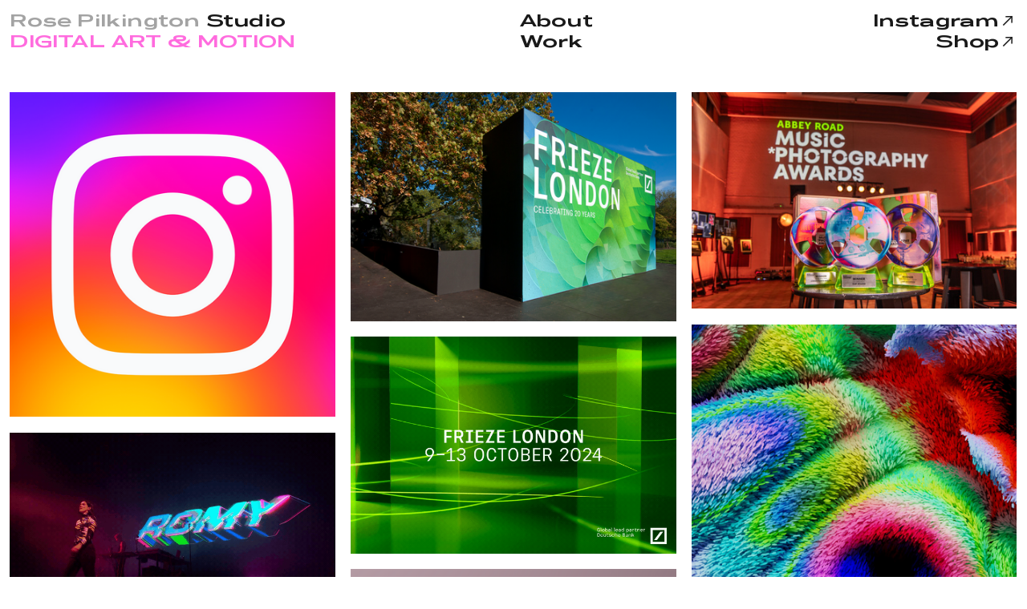

--- FILE ---
content_type: text/html; charset=UTF-8
request_url: https://rosepilkington.com/Homepage
body_size: 29591
content:
<!DOCTYPE html>
<!-- 

        Running on cargo.site

-->
<html lang="en" data-predefined-style="true" data-css-presets="true" data-css-preset data-typography-preset>
	<head>
<script>
				var __cargo_context__ = 'live';
				var __cargo_js_ver__ = 'c=2837859173';
				var __cargo_maint__ = false;
				
				
			</script>
					<meta http-equiv="X-UA-Compatible" content="IE=edge,chrome=1">
		<meta http-equiv="Content-Type" content="text/html; charset=utf-8">
		<meta name="viewport" content="initial-scale=1.0, maximum-scale=1.0, user-scalable=no">
		
			<meta name="robots" content="index,follow">
		<title>Homepage — rosepilkington.com</title>
		<meta name="description" content="">
				<meta name="twitter:card" content="summary_large_image">
		<meta name="twitter:title" content="Homepage — rosepilkington.com">
		<meta name="twitter:description" content="">
		<meta name="twitter:image" content="https://freight.cargo.site/w/1200/i/876cb006b2cce57074ee81bfa82af8dd3882e53e558bb80841e65e7f36229c9c/Nike_Lizard_resized.png">
		<meta property="og:locale" content="en_US">
		<meta property="og:title" content="Homepage — rosepilkington.com">
		<meta property="og:description" content="">
		<meta property="og:url" content="https://rosepilkington.com/Homepage">
		<meta property="og:image" content="https://freight.cargo.site/w/1200/i/876cb006b2cce57074ee81bfa82af8dd3882e53e558bb80841e65e7f36229c9c/Nike_Lizard_resized.png">
		<meta property="og:type" content="website">

		<link rel="preconnect" href="https://static.cargo.site" crossorigin>
		<link rel="preconnect" href="https://freight.cargo.site" crossorigin>
				<link rel="preconnect" href="https://type.cargo.site" crossorigin>

		<!--<link rel="preload" href="https://static.cargo.site/assets/social/IconFont-Regular-0.9.3.woff2" as="font" type="font/woff" crossorigin>-->

		

		<link href="https://freight.cargo.site/t/original/i/ff1c5fec723bc51ca25d868566634fdf5e9bd3eee327ee05bbba8f187614e927/EO1-RP-05-SOFTBODIES.ico" rel="shortcut icon">
		<link href="https://rosepilkington.com/rss" rel="alternate" type="application/rss+xml" title="rosepilkington.com feed">

		<link href="https://rosepilkington.com/stylesheet?c=2837859173&1769003455" id="member_stylesheet" rel="stylesheet" type="text/css" />
<style id="">@font-face{font-family:Icons;src:url(https://static.cargo.site/assets/social/IconFont-Regular-0.9.3.woff2);unicode-range:U+E000-E15C,U+F0000,U+FE0E}@font-face{font-family:Icons;src:url(https://static.cargo.site/assets/social/IconFont-Regular-0.9.3.woff2);font-weight:240;unicode-range:U+E000-E15C,U+F0000,U+FE0E}@font-face{font-family:Icons;src:url(https://static.cargo.site/assets/social/IconFont-Regular-0.9.3.woff2);unicode-range:U+E000-E15C,U+F0000,U+FE0E;font-weight:400}@font-face{font-family:Icons;src:url(https://static.cargo.site/assets/social/IconFont-Regular-0.9.3.woff2);unicode-range:U+E000-E15C,U+F0000,U+FE0E;font-weight:600}@font-face{font-family:Icons;src:url(https://static.cargo.site/assets/social/IconFont-Regular-0.9.3.woff2);unicode-range:U+E000-E15C,U+F0000,U+FE0E;font-weight:800}@font-face{font-family:Icons;src:url(https://static.cargo.site/assets/social/IconFont-Regular-0.9.3.woff2);unicode-range:U+E000-E15C,U+F0000,U+FE0E;font-style:italic}@font-face{font-family:Icons;src:url(https://static.cargo.site/assets/social/IconFont-Regular-0.9.3.woff2);unicode-range:U+E000-E15C,U+F0000,U+FE0E;font-weight:200;font-style:italic}@font-face{font-family:Icons;src:url(https://static.cargo.site/assets/social/IconFont-Regular-0.9.3.woff2);unicode-range:U+E000-E15C,U+F0000,U+FE0E;font-weight:400;font-style:italic}@font-face{font-family:Icons;src:url(https://static.cargo.site/assets/social/IconFont-Regular-0.9.3.woff2);unicode-range:U+E000-E15C,U+F0000,U+FE0E;font-weight:600;font-style:italic}@font-face{font-family:Icons;src:url(https://static.cargo.site/assets/social/IconFont-Regular-0.9.3.woff2);unicode-range:U+E000-E15C,U+F0000,U+FE0E;font-weight:800;font-style:italic}body.iconfont-loading,body.iconfont-loading *{color:transparent!important}body{-moz-osx-font-smoothing:grayscale;-webkit-font-smoothing:antialiased;-webkit-text-size-adjust:none}body.no-scroll{overflow:hidden}/*!
 * Content
 */.page{word-wrap:break-word}:focus{outline:0}.pointer-events-none{pointer-events:none}.pointer-events-auto{pointer-events:auto}.pointer-events-none .page_content .audio-player,.pointer-events-none .page_content .shop_product,.pointer-events-none .page_content a,.pointer-events-none .page_content audio,.pointer-events-none .page_content button,.pointer-events-none .page_content details,.pointer-events-none .page_content iframe,.pointer-events-none .page_content img,.pointer-events-none .page_content input,.pointer-events-none .page_content video{pointer-events:auto}.pointer-events-none .page_content *>a,.pointer-events-none .page_content>a{position:relative}s *{text-transform:inherit}#toolset{position:fixed;bottom:10px;right:10px;z-index:8}.mobile #toolset,.template_site_inframe #toolset{display:none}#toolset a{display:block;height:24px;width:24px;margin:0;padding:0;text-decoration:none;background:rgba(0,0,0,.2)}#toolset a:hover{background:rgba(0,0,0,.8)}[data-adminview] #toolset a,[data-adminview] #toolset_admin a{background:rgba(0,0,0,.04);pointer-events:none;cursor:default}#toolset_admin a:active{background:rgba(0,0,0,.7)}#toolset_admin a svg>*{transform:scale(1.1) translate(0,-.5px);transform-origin:50% 50%}#toolset_admin a svg{pointer-events:none;width:100%!important;height:auto!important}#following-container{overflow:auto;-webkit-overflow-scrolling:touch}#following-container iframe{height:100%;width:100%;position:absolute;top:0;left:0;right:0;bottom:0}:root{--following-width:-400px;--following-animation-duration:450ms}@keyframes following-open{0%{transform:translateX(0)}100%{transform:translateX(var(--following-width))}}@keyframes following-open-inverse{0%{transform:translateX(0)}100%{transform:translateX(calc(-1 * var(--following-width)))}}@keyframes following-close{0%{transform:translateX(var(--following-width))}100%{transform:translateX(0)}}@keyframes following-close-inverse{0%{transform:translateX(calc(-1 * var(--following-width)))}100%{transform:translateX(0)}}body.animate-left{animation:following-open var(--following-animation-duration);animation-fill-mode:both;animation-timing-function:cubic-bezier(.24,1,.29,1)}#following-container.animate-left{animation:following-close-inverse var(--following-animation-duration);animation-fill-mode:both;animation-timing-function:cubic-bezier(.24,1,.29,1)}#following-container.animate-left #following-frame{animation:following-close var(--following-animation-duration);animation-fill-mode:both;animation-timing-function:cubic-bezier(.24,1,.29,1)}body.animate-right{animation:following-close var(--following-animation-duration);animation-fill-mode:both;animation-timing-function:cubic-bezier(.24,1,.29,1)}#following-container.animate-right{animation:following-open-inverse var(--following-animation-duration);animation-fill-mode:both;animation-timing-function:cubic-bezier(.24,1,.29,1)}#following-container.animate-right #following-frame{animation:following-open var(--following-animation-duration);animation-fill-mode:both;animation-timing-function:cubic-bezier(.24,1,.29,1)}.slick-slider{position:relative;display:block;-moz-box-sizing:border-box;box-sizing:border-box;-webkit-user-select:none;-moz-user-select:none;-ms-user-select:none;user-select:none;-webkit-touch-callout:none;-khtml-user-select:none;-ms-touch-action:pan-y;touch-action:pan-y;-webkit-tap-highlight-color:transparent}.slick-list{position:relative;display:block;overflow:hidden;margin:0;padding:0}.slick-list:focus{outline:0}.slick-list.dragging{cursor:pointer;cursor:hand}.slick-slider .slick-list,.slick-slider .slick-track{transform:translate3d(0,0,0);will-change:transform}.slick-track{position:relative;top:0;left:0;display:block}.slick-track:after,.slick-track:before{display:table;content:'';width:1px;height:1px;margin-top:-1px;margin-left:-1px}.slick-track:after{clear:both}.slick-loading .slick-track{visibility:hidden}.slick-slide{display:none;float:left;height:100%;min-height:1px}[dir=rtl] .slick-slide{float:right}.content .slick-slide img{display:inline-block}.content .slick-slide img:not(.image-zoom){cursor:pointer}.content .scrub .slick-list,.content .scrub .slick-slide img:not(.image-zoom){cursor:ew-resize}body.slideshow-scrub-dragging *{cursor:ew-resize!important}.content .slick-slide img:not([src]),.content .slick-slide img[src='']{width:100%;height:auto}.slick-slide.slick-loading img{display:none}.slick-slide.dragging img{pointer-events:none}.slick-initialized .slick-slide{display:block}.slick-loading .slick-slide{visibility:hidden}.slick-vertical .slick-slide{display:block;height:auto;border:1px solid transparent}.slick-arrow.slick-hidden{display:none}.slick-arrow{position:absolute;z-index:9;width:0;top:0;height:100%;cursor:pointer;will-change:opacity;-webkit-transition:opacity 333ms cubic-bezier(.4,0,.22,1);transition:opacity 333ms cubic-bezier(.4,0,.22,1)}.slick-arrow.hidden{opacity:0}.slick-arrow svg{position:absolute;width:36px;height:36px;top:0;left:0;right:0;bottom:0;margin:auto;transform:translate(.25px,.25px)}.slick-arrow svg.right-arrow{transform:translate(.25px,.25px) scaleX(-1)}.slick-arrow svg:active{opacity:.75}.slick-arrow svg .arrow-shape{fill:none!important;stroke:#fff;stroke-linecap:square}.slick-arrow svg .arrow-outline{fill:none!important;stroke-width:2.5px;stroke:rgba(0,0,0,.6);stroke-linecap:square}.slick-arrow.slick-next{right:0;text-align:right}.slick-next svg,.wallpaper-navigation .slick-next svg{margin-right:10px}.mobile .slick-next svg{margin-right:10px}.slick-arrow.slick-prev{text-align:left}.slick-prev svg,.wallpaper-navigation .slick-prev svg{margin-left:10px}.mobile .slick-prev svg{margin-left:10px}.loading_animation{display:none;vertical-align:middle;z-index:15;line-height:0;pointer-events:none;border-radius:100%}.loading_animation.hidden{display:none}.loading_animation.pulsing{opacity:0;display:inline-block;animation-delay:.1s;-webkit-animation-delay:.1s;-moz-animation-delay:.1s;animation-duration:12s;animation-iteration-count:infinite;animation:fade-pulse-in .5s ease-in-out;-moz-animation:fade-pulse-in .5s ease-in-out;-webkit-animation:fade-pulse-in .5s ease-in-out;-webkit-animation-fill-mode:forwards;-moz-animation-fill-mode:forwards;animation-fill-mode:forwards}.loading_animation.pulsing.no-delay{animation-delay:0s;-webkit-animation-delay:0s;-moz-animation-delay:0s}.loading_animation div{border-radius:100%}.loading_animation div svg{max-width:100%;height:auto}.loading_animation div,.loading_animation div svg{width:20px;height:20px}.loading_animation.full-width svg{width:100%;height:auto}.loading_animation.full-width.big svg{width:100px;height:100px}.loading_animation div svg>*{fill:#ccc}.loading_animation div{-webkit-animation:spin-loading 12s ease-out;-webkit-animation-iteration-count:infinite;-moz-animation:spin-loading 12s ease-out;-moz-animation-iteration-count:infinite;animation:spin-loading 12s ease-out;animation-iteration-count:infinite}.loading_animation.hidden{display:none}[data-backdrop] .loading_animation{position:absolute;top:15px;left:15px;z-index:99}.loading_animation.position-absolute.middle{top:calc(50% - 10px);left:calc(50% - 10px)}.loading_animation.position-absolute.topleft{top:0;left:0}.loading_animation.position-absolute.middleright{top:calc(50% - 10px);right:1rem}.loading_animation.position-absolute.middleleft{top:calc(50% - 10px);left:1rem}.loading_animation.gray div svg>*{fill:#999}.loading_animation.gray-dark div svg>*{fill:#666}.loading_animation.gray-darker div svg>*{fill:#555}.loading_animation.gray-light div svg>*{fill:#ccc}.loading_animation.white div svg>*{fill:rgba(255,255,255,.85)}.loading_animation.blue div svg>*{fill:#698fff}.loading_animation.inline{display:inline-block;margin-bottom:.5ex}.loading_animation.inline.left{margin-right:.5ex}@-webkit-keyframes fade-pulse-in{0%{opacity:0}50%{opacity:.5}100%{opacity:1}}@-moz-keyframes fade-pulse-in{0%{opacity:0}50%{opacity:.5}100%{opacity:1}}@keyframes fade-pulse-in{0%{opacity:0}50%{opacity:.5}100%{opacity:1}}@-webkit-keyframes pulsate{0%{opacity:1}50%{opacity:0}100%{opacity:1}}@-moz-keyframes pulsate{0%{opacity:1}50%{opacity:0}100%{opacity:1}}@keyframes pulsate{0%{opacity:1}50%{opacity:0}100%{opacity:1}}@-webkit-keyframes spin-loading{0%{transform:rotate(0)}9%{transform:rotate(1050deg)}18%{transform:rotate(-1090deg)}20%{transform:rotate(-1080deg)}23%{transform:rotate(-1080deg)}28%{transform:rotate(-1095deg)}29%{transform:rotate(-1065deg)}34%{transform:rotate(-1080deg)}35%{transform:rotate(-1050deg)}40%{transform:rotate(-1065deg)}41%{transform:rotate(-1035deg)}44%{transform:rotate(-1035deg)}47%{transform:rotate(-2160deg)}50%{transform:rotate(-2160deg)}56%{transform:rotate(45deg)}60%{transform:rotate(45deg)}80%{transform:rotate(6120deg)}100%{transform:rotate(0)}}@keyframes spin-loading{0%{transform:rotate(0)}9%{transform:rotate(1050deg)}18%{transform:rotate(-1090deg)}20%{transform:rotate(-1080deg)}23%{transform:rotate(-1080deg)}28%{transform:rotate(-1095deg)}29%{transform:rotate(-1065deg)}34%{transform:rotate(-1080deg)}35%{transform:rotate(-1050deg)}40%{transform:rotate(-1065deg)}41%{transform:rotate(-1035deg)}44%{transform:rotate(-1035deg)}47%{transform:rotate(-2160deg)}50%{transform:rotate(-2160deg)}56%{transform:rotate(45deg)}60%{transform:rotate(45deg)}80%{transform:rotate(6120deg)}100%{transform:rotate(0)}}[grid-row]{align-items:flex-start;box-sizing:border-box;display:-webkit-box;display:-webkit-flex;display:-ms-flexbox;display:flex;-webkit-flex-wrap:wrap;-ms-flex-wrap:wrap;flex-wrap:wrap}[grid-col]{box-sizing:border-box}[grid-row] [grid-col].empty:after{content:"\0000A0";cursor:text}body.mobile[data-adminview=content-editproject] [grid-row] [grid-col].empty:after{display:none}[grid-col=auto]{-webkit-box-flex:1;-webkit-flex:1;-ms-flex:1;flex:1}[grid-col=x12]{width:100%}[grid-col=x11]{width:50%}[grid-col=x10]{width:33.33%}[grid-col=x9]{width:25%}[grid-col=x8]{width:20%}[grid-col=x7]{width:16.666666667%}[grid-col=x6]{width:14.285714286%}[grid-col=x5]{width:12.5%}[grid-col=x4]{width:11.111111111%}[grid-col=x3]{width:10%}[grid-col=x2]{width:9.090909091%}[grid-col=x1]{width:8.333333333%}[grid-col="1"]{width:8.33333%}[grid-col="2"]{width:16.66667%}[grid-col="3"]{width:25%}[grid-col="4"]{width:33.33333%}[grid-col="5"]{width:41.66667%}[grid-col="6"]{width:50%}[grid-col="7"]{width:58.33333%}[grid-col="8"]{width:66.66667%}[grid-col="9"]{width:75%}[grid-col="10"]{width:83.33333%}[grid-col="11"]{width:91.66667%}[grid-col="12"]{width:100%}body.mobile [grid-responsive] [grid-col]{width:100%;-webkit-box-flex:none;-webkit-flex:none;-ms-flex:none;flex:none}[data-ce-host=true][contenteditable=true] [grid-pad]{pointer-events:none}[data-ce-host=true][contenteditable=true] [grid-pad]>*{pointer-events:auto}[grid-pad="0"]{padding:0}[grid-pad="0.25"]{padding:.125rem}[grid-pad="0.5"]{padding:.25rem}[grid-pad="0.75"]{padding:.375rem}[grid-pad="1"]{padding:.5rem}[grid-pad="1.25"]{padding:.625rem}[grid-pad="1.5"]{padding:.75rem}[grid-pad="1.75"]{padding:.875rem}[grid-pad="2"]{padding:1rem}[grid-pad="2.5"]{padding:1.25rem}[grid-pad="3"]{padding:1.5rem}[grid-pad="3.5"]{padding:1.75rem}[grid-pad="4"]{padding:2rem}[grid-pad="5"]{padding:2.5rem}[grid-pad="6"]{padding:3rem}[grid-pad="7"]{padding:3.5rem}[grid-pad="8"]{padding:4rem}[grid-pad="9"]{padding:4.5rem}[grid-pad="10"]{padding:5rem}[grid-gutter="0"]{margin:0}[grid-gutter="0.5"]{margin:-.25rem}[grid-gutter="1"]{margin:-.5rem}[grid-gutter="1.5"]{margin:-.75rem}[grid-gutter="2"]{margin:-1rem}[grid-gutter="2.5"]{margin:-1.25rem}[grid-gutter="3"]{margin:-1.5rem}[grid-gutter="3.5"]{margin:-1.75rem}[grid-gutter="4"]{margin:-2rem}[grid-gutter="5"]{margin:-2.5rem}[grid-gutter="6"]{margin:-3rem}[grid-gutter="7"]{margin:-3.5rem}[grid-gutter="8"]{margin:-4rem}[grid-gutter="10"]{margin:-5rem}[grid-gutter="12"]{margin:-6rem}[grid-gutter="14"]{margin:-7rem}[grid-gutter="16"]{margin:-8rem}[grid-gutter="18"]{margin:-9rem}[grid-gutter="20"]{margin:-10rem}small{max-width:100%;text-decoration:inherit}img:not([src]),img[src='']{outline:1px solid rgba(177,177,177,.4);outline-offset:-1px;content:url([data-uri])}img.image-zoom{cursor:-webkit-zoom-in;cursor:-moz-zoom-in;cursor:zoom-in}#imprimatur{color:#333;font-size:10px;font-family:-apple-system,BlinkMacSystemFont,"Segoe UI",Roboto,Oxygen,Ubuntu,Cantarell,"Open Sans","Helvetica Neue",sans-serif,"Sans Serif",Icons;/*!System*/position:fixed;opacity:.3;right:-28px;bottom:160px;transform:rotate(270deg);-ms-transform:rotate(270deg);-webkit-transform:rotate(270deg);z-index:8;text-transform:uppercase;color:#999;opacity:.5;padding-bottom:2px;text-decoration:none}.mobile #imprimatur{display:none}bodycopy cargo-link a{font-family:-apple-system,BlinkMacSystemFont,"Segoe UI",Roboto,Oxygen,Ubuntu,Cantarell,"Open Sans","Helvetica Neue",sans-serif,"Sans Serif",Icons;/*!System*/font-size:12px;font-style:normal;font-weight:400;transform:rotate(270deg);text-decoration:none;position:fixed!important;right:-27px;bottom:100px;text-decoration:none;letter-spacing:normal;background:0 0;border:0;border-bottom:0;outline:0}/*! PhotoSwipe Default UI CSS by Dmitry Semenov | photoswipe.com | MIT license */.pswp--has_mouse .pswp__button--arrow--left,.pswp--has_mouse .pswp__button--arrow--right,.pswp__ui{visibility:visible}.pswp--minimal--dark .pswp__top-bar,.pswp__button{background:0 0}.pswp,.pswp__bg,.pswp__container,.pswp__img--placeholder,.pswp__zoom-wrap,.quick-view-navigation{-webkit-backface-visibility:hidden}.pswp__button{cursor:pointer;opacity:1;-webkit-appearance:none;transition:opacity .2s;-webkit-box-shadow:none;box-shadow:none}.pswp__button-close>svg{top:10px;right:10px;margin-left:auto}.pswp--touch .quick-view-navigation{display:none}.pswp__ui{-webkit-font-smoothing:auto;opacity:1;z-index:1550}.quick-view-navigation{will-change:opacity;-webkit-transition:opacity 333ms cubic-bezier(.4,0,.22,1);transition:opacity 333ms cubic-bezier(.4,0,.22,1)}.quick-view-navigation .pswp__group .pswp__button{pointer-events:auto}.pswp__button>svg{position:absolute;width:36px;height:36px}.quick-view-navigation .pswp__group:active svg{opacity:.75}.pswp__button svg .shape-shape{fill:#fff}.pswp__button svg .shape-outline{fill:#000}.pswp__button-prev>svg{top:0;bottom:0;left:10px;margin:auto}.pswp__button-next>svg{top:0;bottom:0;right:10px;margin:auto}.quick-view-navigation .pswp__group .pswp__button-prev{position:absolute;left:0;top:0;width:0;height:100%}.quick-view-navigation .pswp__group .pswp__button-next{position:absolute;right:0;top:0;width:0;height:100%}.quick-view-navigation .close-button,.quick-view-navigation .left-arrow,.quick-view-navigation .right-arrow{transform:translate(.25px,.25px)}.quick-view-navigation .right-arrow{transform:translate(.25px,.25px) scaleX(-1)}.pswp__button svg .shape-outline{fill:transparent!important;stroke:#000;stroke-width:2.5px;stroke-linecap:square}.pswp__button svg .shape-shape{fill:transparent!important;stroke:#fff;stroke-width:1.5px;stroke-linecap:square}.pswp__bg,.pswp__scroll-wrap,.pswp__zoom-wrap{width:100%;position:absolute}.quick-view-navigation .pswp__group .pswp__button-close{margin:0}.pswp__container,.pswp__item,.pswp__zoom-wrap{right:0;bottom:0;top:0;position:absolute;left:0}.pswp__ui--hidden .pswp__button{opacity:.001}.pswp__ui--hidden .pswp__button,.pswp__ui--hidden .pswp__button *{pointer-events:none}.pswp .pswp__ui.pswp__ui--displaynone{display:none}.pswp__element--disabled{display:none!important}/*! PhotoSwipe main CSS by Dmitry Semenov | photoswipe.com | MIT license */.pswp{position:fixed;display:none;height:100%;width:100%;top:0;left:0;right:0;bottom:0;margin:auto;-ms-touch-action:none;touch-action:none;z-index:9999999;-webkit-text-size-adjust:100%;line-height:initial;letter-spacing:initial;outline:0}.pswp img{max-width:none}.pswp--zoom-disabled .pswp__img{cursor:default!important}.pswp--animate_opacity{opacity:.001;will-change:opacity;-webkit-transition:opacity 333ms cubic-bezier(.4,0,.22,1);transition:opacity 333ms cubic-bezier(.4,0,.22,1)}.pswp--open{display:block}.pswp--zoom-allowed .pswp__img{cursor:-webkit-zoom-in;cursor:-moz-zoom-in;cursor:zoom-in}.pswp--zoomed-in .pswp__img{cursor:-webkit-grab;cursor:-moz-grab;cursor:grab}.pswp--dragging .pswp__img{cursor:-webkit-grabbing;cursor:-moz-grabbing;cursor:grabbing}.pswp__bg{left:0;top:0;height:100%;opacity:0;transform:translateZ(0);will-change:opacity}.pswp__scroll-wrap{left:0;top:0;height:100%}.pswp__container,.pswp__zoom-wrap{-ms-touch-action:none;touch-action:none}.pswp__container,.pswp__img{-webkit-user-select:none;-moz-user-select:none;-ms-user-select:none;user-select:none;-webkit-tap-highlight-color:transparent;-webkit-touch-callout:none}.pswp__zoom-wrap{-webkit-transform-origin:left top;-ms-transform-origin:left top;transform-origin:left top;-webkit-transition:-webkit-transform 222ms cubic-bezier(.4,0,.22,1);transition:transform 222ms cubic-bezier(.4,0,.22,1)}.pswp__bg{-webkit-transition:opacity 222ms cubic-bezier(.4,0,.22,1);transition:opacity 222ms cubic-bezier(.4,0,.22,1)}.pswp--animated-in .pswp__bg,.pswp--animated-in .pswp__zoom-wrap{-webkit-transition:none;transition:none}.pswp--hide-overflow .pswp__scroll-wrap,.pswp--hide-overflow.pswp{overflow:hidden}.pswp__img{position:absolute;width:auto;height:auto;top:0;left:0}.pswp__img--placeholder--blank{background:#222}.pswp--ie .pswp__img{width:100%!important;height:auto!important;left:0;top:0}.pswp__ui--idle{opacity:0}.pswp__error-msg{position:absolute;left:0;top:50%;width:100%;text-align:center;font-size:14px;line-height:16px;margin-top:-8px;color:#ccc}.pswp__error-msg a{color:#ccc;text-decoration:underline}.pswp__error-msg{font-family:-apple-system,BlinkMacSystemFont,"Segoe UI",Roboto,Oxygen,Ubuntu,Cantarell,"Open Sans","Helvetica Neue",sans-serif}.quick-view.mouse-down .iframe-item{pointer-events:none!important}.quick-view-caption-positioner{pointer-events:none;width:100%;height:100%}.quick-view-caption-wrapper{margin:auto;position:absolute;bottom:0;left:0;right:0}.quick-view-horizontal-align-left .quick-view-caption-wrapper{margin-left:0}.quick-view-horizontal-align-right .quick-view-caption-wrapper{margin-right:0}[data-quick-view-caption]{transition:.1s opacity ease-in-out;position:absolute;bottom:0;left:0;right:0}.quick-view-horizontal-align-left [data-quick-view-caption]{text-align:left}.quick-view-horizontal-align-right [data-quick-view-caption]{text-align:right}.quick-view-caption{transition:.1s opacity ease-in-out}.quick-view-caption>*{display:inline-block}.quick-view-caption *{pointer-events:auto}.quick-view-caption.hidden{opacity:0}.shop_product .dropdown_wrapper{flex:0 0 100%;position:relative}.shop_product select{appearance:none;-moz-appearance:none;-webkit-appearance:none;outline:0;-webkit-font-smoothing:antialiased;-moz-osx-font-smoothing:grayscale;cursor:pointer;border-radius:0;white-space:nowrap;overflow:hidden!important;text-overflow:ellipsis}.shop_product select.dropdown::-ms-expand{display:none}.shop_product a{cursor:pointer;border-bottom:none;text-decoration:none}.shop_product a.out-of-stock{pointer-events:none}body.audio-player-dragging *{cursor:ew-resize!important}.audio-player{display:inline-flex;flex:1 0 calc(100% - 2px);width:calc(100% - 2px)}.audio-player .button{height:100%;flex:0 0 3.3rem;display:flex}.audio-player .separator{left:3.3rem;height:100%}.audio-player .buffer{width:0%;height:100%;transition:left .3s linear,width .3s linear}.audio-player.seeking .buffer{transition:left 0s,width 0s}.audio-player.seeking{user-select:none;-webkit-user-select:none;cursor:ew-resize}.audio-player.seeking *{user-select:none;-webkit-user-select:none;cursor:ew-resize}.audio-player .bar{overflow:hidden;display:flex;justify-content:space-between;align-content:center;flex-grow:1}.audio-player .progress{width:0%;height:100%;transition:width .3s linear}.audio-player.seeking .progress{transition:width 0s}.audio-player .pause,.audio-player .play{cursor:pointer;height:100%}.audio-player .note-icon{margin:auto 0;order:2;flex:0 1 auto}.audio-player .title{white-space:nowrap;overflow:hidden;text-overflow:ellipsis;pointer-events:none;user-select:none;padding:.5rem 0 .5rem 1rem;margin:auto auto auto 0;flex:0 3 auto;min-width:0;width:100%}.audio-player .total-time{flex:0 1 auto;margin:auto 0}.audio-player .current-time,.audio-player .play-text{flex:0 1 auto;margin:auto 0}.audio-player .stream-anim{user-select:none;margin:auto auto auto 0}.audio-player .stream-anim span{display:inline-block}.audio-player .buffer,.audio-player .current-time,.audio-player .note-svg,.audio-player .play-text,.audio-player .separator,.audio-player .total-time{user-select:none;pointer-events:none}.audio-player .buffer,.audio-player .play-text,.audio-player .progress{position:absolute}.audio-player,.audio-player .bar,.audio-player .button,.audio-player .current-time,.audio-player .note-icon,.audio-player .pause,.audio-player .play,.audio-player .total-time{position:relative}body.mobile .audio-player,body.mobile .audio-player *{-webkit-touch-callout:none}#standalone-admin-frame{border:0;width:400px;position:absolute;right:0;top:0;height:100vh;z-index:99}body[standalone-admin=true] #standalone-admin-frame{transform:translate(0,0)}body[standalone-admin=true] .main_container{width:calc(100% - 400px)}body[standalone-admin=false] #standalone-admin-frame{transform:translate(100%,0)}body[standalone-admin=false] .main_container{width:100%}.toggle_standaloneAdmin{position:fixed;top:0;right:400px;height:40px;width:40px;z-index:999;cursor:pointer;background-color:rgba(0,0,0,.4)}.toggle_standaloneAdmin:active{opacity:.7}body[standalone-admin=false] .toggle_standaloneAdmin{right:0}.toggle_standaloneAdmin *{color:#fff;fill:#fff}.toggle_standaloneAdmin svg{padding:6px;width:100%;height:100%;opacity:.85}body[standalone-admin=false] .toggle_standaloneAdmin #close,body[standalone-admin=true] .toggle_standaloneAdmin #backdropsettings{display:none}.toggle_standaloneAdmin>div{width:100%;height:100%}#admin_toggle_button{position:fixed;top:50%;transform:translate(0,-50%);right:400px;height:36px;width:12px;z-index:999;cursor:pointer;background-color:rgba(0,0,0,.09);padding-left:2px;margin-right:5px}#admin_toggle_button .bar{content:'';background:rgba(0,0,0,.09);position:fixed;width:5px;bottom:0;top:0;z-index:10}#admin_toggle_button:active{background:rgba(0,0,0,.065)}#admin_toggle_button *{color:#fff;fill:#fff}#admin_toggle_button svg{padding:0;width:16px;height:36px;margin-left:1px;opacity:1}#admin_toggle_button svg *{fill:#fff;opacity:1}#admin_toggle_button[data-state=closed] .toggle_admin_close{display:none}#admin_toggle_button[data-state=closed],#admin_toggle_button[data-state=closed] .toggle_admin_open{width:20px;cursor:pointer;margin:0}#admin_toggle_button[data-state=closed] svg{margin-left:2px}#admin_toggle_button[data-state=open] .toggle_admin_open{display:none}select,select *{text-rendering:auto!important}b b{font-weight:inherit}*{-webkit-box-sizing:border-box;-moz-box-sizing:border-box;box-sizing:border-box}customhtml>*{position:relative;z-index:10}body,html{min-height:100vh;margin:0;padding:0}html{touch-action:manipulation;position:relative;background-color:#fff}.main_container{min-height:100vh;width:100%;overflow:hidden}.container{display:-webkit-box;display:-webkit-flex;display:-moz-box;display:-ms-flexbox;display:flex;-webkit-flex-wrap:wrap;-moz-flex-wrap:wrap;-ms-flex-wrap:wrap;flex-wrap:wrap;max-width:100%;width:100%;overflow:visible}.container{align-items:flex-start;-webkit-align-items:flex-start}.page{z-index:2}.page ul li>text-limit{display:block}.content,.content_container,.pinned{-webkit-flex:1 0 auto;-moz-flex:1 0 auto;-ms-flex:1 0 auto;flex:1 0 auto;max-width:100%}.content_container{width:100%}.content_container.full_height{min-height:100vh}.page_background{position:absolute;top:0;left:0;width:100%;height:100%}.page_container{position:relative;overflow:visible;width:100%}.backdrop{position:absolute;top:0;z-index:1;width:100%;height:100%;max-height:100vh}.backdrop>div{position:absolute;top:0;left:0;width:100%;height:100%;-webkit-backface-visibility:hidden;backface-visibility:hidden;transform:translate3d(0,0,0);contain:strict}[data-backdrop].backdrop>div[data-overflowing]{max-height:100vh;position:absolute;top:0;left:0}body.mobile [split-responsive]{display:flex;flex-direction:column}body.mobile [split-responsive] .container{width:100%;order:2}body.mobile [split-responsive] .backdrop{position:relative;height:50vh;width:100%;order:1}body.mobile [split-responsive] [data-auxiliary].backdrop{position:absolute;height:50vh;width:100%;order:1}.page{position:relative;z-index:2}img[data-align=left]{float:left}img[data-align=right]{float:right}[data-rotation]{transform-origin:center center}.content .page_content:not([contenteditable=true]) [data-draggable]{pointer-events:auto!important;backface-visibility:hidden}.preserve-3d{-moz-transform-style:preserve-3d;transform-style:preserve-3d}.content .page_content:not([contenteditable=true]) [data-draggable] iframe{pointer-events:none!important}.dragging-active iframe{pointer-events:none!important}.content .page_content:not([contenteditable=true]) [data-draggable]:active{opacity:1}.content .scroll-transition-fade{transition:transform 1s ease-in-out,opacity .8s ease-in-out}.content .scroll-transition-fade.below-viewport{opacity:0;transform:translateY(40px)}.mobile.full_width .page_container:not([split-layout]) .container_width{width:100%}[data-view=pinned_bottom] .bottom_pin_invisibility{visibility:hidden}.pinned{position:relative;width:100%}.pinned .page_container.accommodate:not(.fixed):not(.overlay){z-index:2}.pinned .page_container.overlay{position:absolute;z-index:4}.pinned .page_container.overlay.fixed{position:fixed}.pinned .page_container.overlay.fixed .page{max-height:100vh;-webkit-overflow-scrolling:touch}.pinned .page_container.overlay.fixed .page.allow-scroll{overflow-y:auto;overflow-x:hidden}.pinned .page_container.overlay.fixed .page.allow-scroll{align-items:flex-start;-webkit-align-items:flex-start}.pinned .page_container .page.allow-scroll::-webkit-scrollbar{width:0;background:0 0;display:none}.pinned.pinned_top .page_container.overlay{left:0;top:0}.pinned.pinned_bottom .page_container.overlay{left:0;bottom:0}div[data-container=set]:empty{margin-top:1px}.thumbnails{position:relative;z-index:1}[thumbnails=grid]{align-items:baseline}[thumbnails=justify] .thumbnail{box-sizing:content-box}[thumbnails][data-padding-zero] .thumbnail{margin-bottom:-1px}[thumbnails=montessori] .thumbnail{pointer-events:auto;position:absolute}[thumbnails] .thumbnail>a{display:block;text-decoration:none}[thumbnails=montessori]{height:0}[thumbnails][data-resizing],[thumbnails][data-resizing] *{cursor:nwse-resize}[thumbnails] .thumbnail .resize-handle{cursor:nwse-resize;width:26px;height:26px;padding:5px;position:absolute;opacity:.75;right:-1px;bottom:-1px;z-index:100}[thumbnails][data-resizing] .resize-handle{display:none}[thumbnails] .thumbnail .resize-handle svg{position:absolute;top:0;left:0}[thumbnails] .thumbnail .resize-handle:hover{opacity:1}[data-can-move].thumbnail .resize-handle svg .resize_path_outline{fill:#fff}[data-can-move].thumbnail .resize-handle svg .resize_path{fill:#000}[thumbnails=montessori] .thumbnail_sizer{height:0;width:100%;position:relative;padding-bottom:100%;pointer-events:none}[thumbnails] .thumbnail img{display:block;min-height:3px;margin-bottom:0}[thumbnails] .thumbnail img:not([src]),img[src=""]{margin:0!important;width:100%;min-height:3px;height:100%!important;position:absolute}[aspect-ratio="1x1"].thumb_image{height:0;padding-bottom:100%;overflow:hidden}[aspect-ratio="4x3"].thumb_image{height:0;padding-bottom:75%;overflow:hidden}[aspect-ratio="16x9"].thumb_image{height:0;padding-bottom:56.25%;overflow:hidden}[thumbnails] .thumb_image{width:100%;position:relative}[thumbnails][thumbnail-vertical-align=top]{align-items:flex-start}[thumbnails][thumbnail-vertical-align=middle]{align-items:center}[thumbnails][thumbnail-vertical-align=bottom]{align-items:baseline}[thumbnails][thumbnail-horizontal-align=left]{justify-content:flex-start}[thumbnails][thumbnail-horizontal-align=middle]{justify-content:center}[thumbnails][thumbnail-horizontal-align=right]{justify-content:flex-end}.thumb_image.default_image>svg{position:absolute;top:0;left:0;bottom:0;right:0;width:100%;height:100%}.thumb_image.default_image{outline:1px solid #ccc;outline-offset:-1px;position:relative}.mobile.full_width [data-view=Thumbnail] .thumbnails_width{width:100%}.content [data-draggable] a:active,.content [data-draggable] img:active{opacity:initial}.content .draggable-dragging{opacity:initial}[data-draggable].draggable_visible{visibility:visible}[data-draggable].draggable_hidden{visibility:hidden}.gallery_card [data-draggable],.marquee [data-draggable]{visibility:inherit}[data-draggable]{visibility:visible;background-color:rgba(0,0,0,.003)}#site_menu_panel_container .image-gallery:not(.initialized){height:0;padding-bottom:100%;min-height:initial}.image-gallery:not(.initialized){min-height:100vh;visibility:hidden;width:100%}.image-gallery .gallery_card img{display:block;width:100%;height:auto}.image-gallery .gallery_card{transform-origin:center}.image-gallery .gallery_card.dragging{opacity:.1;transform:initial!important}.image-gallery:not([image-gallery=slideshow]) .gallery_card iframe:only-child,.image-gallery:not([image-gallery=slideshow]) .gallery_card video:only-child{width:100%;height:100%;top:0;left:0;position:absolute}.image-gallery[image-gallery=slideshow] .gallery_card video[muted][autoplay]:not([controls]),.image-gallery[image-gallery=slideshow] .gallery_card video[muted][data-autoplay]:not([controls]){pointer-events:none}.image-gallery [image-gallery-pad="0"] video:only-child{object-fit:cover;height:calc(100% + 1px)}div.image-gallery>a,div.image-gallery>iframe,div.image-gallery>img,div.image-gallery>video{display:none}[image-gallery-row]{align-items:flex-start;box-sizing:border-box;display:-webkit-box;display:-webkit-flex;display:-ms-flexbox;display:flex;-webkit-flex-wrap:wrap;-ms-flex-wrap:wrap;flex-wrap:wrap}.image-gallery .gallery_card_image{width:100%;position:relative}[data-predefined-style=true] .image-gallery a.gallery_card{display:block;border:none}[image-gallery-col]{box-sizing:border-box}[image-gallery-col=x12]{width:100%}[image-gallery-col=x11]{width:50%}[image-gallery-col=x10]{width:33.33%}[image-gallery-col=x9]{width:25%}[image-gallery-col=x8]{width:20%}[image-gallery-col=x7]{width:16.666666667%}[image-gallery-col=x6]{width:14.285714286%}[image-gallery-col=x5]{width:12.5%}[image-gallery-col=x4]{width:11.111111111%}[image-gallery-col=x3]{width:10%}[image-gallery-col=x2]{width:9.090909091%}[image-gallery-col=x1]{width:8.333333333%}.content .page_content [image-gallery-pad].image-gallery{pointer-events:none}.content .page_content [image-gallery-pad].image-gallery .gallery_card_image>*,.content .page_content [image-gallery-pad].image-gallery .gallery_image_caption{pointer-events:auto}.content .page_content [image-gallery-pad="0"]{padding:0}.content .page_content [image-gallery-pad="0.25"]{padding:.125rem}.content .page_content [image-gallery-pad="0.5"]{padding:.25rem}.content .page_content [image-gallery-pad="0.75"]{padding:.375rem}.content .page_content [image-gallery-pad="1"]{padding:.5rem}.content .page_content [image-gallery-pad="1.25"]{padding:.625rem}.content .page_content [image-gallery-pad="1.5"]{padding:.75rem}.content .page_content [image-gallery-pad="1.75"]{padding:.875rem}.content .page_content [image-gallery-pad="2"]{padding:1rem}.content .page_content [image-gallery-pad="2.5"]{padding:1.25rem}.content .page_content [image-gallery-pad="3"]{padding:1.5rem}.content .page_content [image-gallery-pad="3.5"]{padding:1.75rem}.content .page_content [image-gallery-pad="4"]{padding:2rem}.content .page_content [image-gallery-pad="5"]{padding:2.5rem}.content .page_content [image-gallery-pad="6"]{padding:3rem}.content .page_content [image-gallery-pad="7"]{padding:3.5rem}.content .page_content [image-gallery-pad="8"]{padding:4rem}.content .page_content [image-gallery-pad="9"]{padding:4.5rem}.content .page_content [image-gallery-pad="10"]{padding:5rem}.content .page_content [image-gallery-gutter="0"]{margin:0}.content .page_content [image-gallery-gutter="0.5"]{margin:-.25rem}.content .page_content [image-gallery-gutter="1"]{margin:-.5rem}.content .page_content [image-gallery-gutter="1.5"]{margin:-.75rem}.content .page_content [image-gallery-gutter="2"]{margin:-1rem}.content .page_content [image-gallery-gutter="2.5"]{margin:-1.25rem}.content .page_content [image-gallery-gutter="3"]{margin:-1.5rem}.content .page_content [image-gallery-gutter="3.5"]{margin:-1.75rem}.content .page_content [image-gallery-gutter="4"]{margin:-2rem}.content .page_content [image-gallery-gutter="5"]{margin:-2.5rem}.content .page_content [image-gallery-gutter="6"]{margin:-3rem}.content .page_content [image-gallery-gutter="7"]{margin:-3.5rem}.content .page_content [image-gallery-gutter="8"]{margin:-4rem}.content .page_content [image-gallery-gutter="10"]{margin:-5rem}.content .page_content [image-gallery-gutter="12"]{margin:-6rem}.content .page_content [image-gallery-gutter="14"]{margin:-7rem}.content .page_content [image-gallery-gutter="16"]{margin:-8rem}.content .page_content [image-gallery-gutter="18"]{margin:-9rem}.content .page_content [image-gallery-gutter="20"]{margin:-10rem}[image-gallery=slideshow]:not(.initialized)>*{min-height:1px;opacity:0;min-width:100%}[image-gallery=slideshow][data-constrained-by=height] [image-gallery-vertical-align].slick-track{align-items:flex-start}[image-gallery=slideshow] img.image-zoom:active{opacity:initial}[image-gallery=slideshow].slick-initialized .gallery_card{pointer-events:none}[image-gallery=slideshow].slick-initialized .gallery_card.slick-current{pointer-events:auto}[image-gallery=slideshow] .gallery_card:not(.has_caption){line-height:0}.content .page_content [image-gallery=slideshow].image-gallery>*{pointer-events:auto}.content [image-gallery=slideshow].image-gallery.slick-initialized .gallery_card{overflow:hidden;margin:0;display:flex;flex-flow:row wrap;flex-shrink:0}.content [image-gallery=slideshow].image-gallery.slick-initialized .gallery_card.slick-current{overflow:visible}[image-gallery=slideshow] .gallery_image_caption{opacity:1;transition:opacity .3s;-webkit-transition:opacity .3s;width:100%;margin-left:auto;margin-right:auto;clear:both}[image-gallery-horizontal-align=left] .gallery_image_caption{text-align:left}[image-gallery-horizontal-align=middle] .gallery_image_caption{text-align:center}[image-gallery-horizontal-align=right] .gallery_image_caption{text-align:right}[image-gallery=slideshow][data-slideshow-in-transition] .gallery_image_caption{opacity:0;transition:opacity .3s;-webkit-transition:opacity .3s}[image-gallery=slideshow] .gallery_card_image{width:initial;margin:0;display:inline-block}[image-gallery=slideshow] .gallery_card img{margin:0;display:block}[image-gallery=slideshow][data-exploded]{align-items:flex-start;box-sizing:border-box;display:-webkit-box;display:-webkit-flex;display:-ms-flexbox;display:flex;-webkit-flex-wrap:wrap;-ms-flex-wrap:wrap;flex-wrap:wrap;justify-content:flex-start;align-content:flex-start}[image-gallery=slideshow][data-exploded] .gallery_card{padding:1rem;width:16.666%}[image-gallery=slideshow][data-exploded] .gallery_card_image{height:0;display:block;width:100%}[image-gallery=grid]{align-items:baseline}[image-gallery=grid] .gallery_card.has_caption .gallery_card_image{display:block}[image-gallery=grid] [image-gallery-pad="0"].gallery_card{margin-bottom:-1px}[image-gallery=grid] .gallery_card img{margin:0}[image-gallery=columns] .gallery_card img{margin:0}[image-gallery=justify]{align-items:flex-start}[image-gallery=justify] .gallery_card img{margin:0}[image-gallery=montessori][image-gallery-row]{display:block}[image-gallery=montessori] a.gallery_card,[image-gallery=montessori] div.gallery_card{position:absolute;pointer-events:auto}[image-gallery=montessori][data-can-move] .gallery_card,[image-gallery=montessori][data-can-move] .gallery_card .gallery_card_image,[image-gallery=montessori][data-can-move] .gallery_card .gallery_card_image>*{cursor:move}[image-gallery=montessori]{position:relative;height:0}[image-gallery=freeform] .gallery_card{position:relative}[image-gallery=freeform] [image-gallery-pad="0"].gallery_card{margin-bottom:-1px}[image-gallery-vertical-align]{display:flex;flex-flow:row wrap}[image-gallery-vertical-align].slick-track{display:flex;flex-flow:row nowrap}.image-gallery .slick-list{margin-bottom:-.3px}[image-gallery-vertical-align=top]{align-content:flex-start;align-items:flex-start}[image-gallery-vertical-align=middle]{align-items:center;align-content:center}[image-gallery-vertical-align=bottom]{align-content:flex-end;align-items:flex-end}[image-gallery-horizontal-align=left]{justify-content:flex-start}[image-gallery-horizontal-align=middle]{justify-content:center}[image-gallery-horizontal-align=right]{justify-content:flex-end}.image-gallery[data-resizing],.image-gallery[data-resizing] *{cursor:nwse-resize!important}.image-gallery .gallery_card .resize-handle,.image-gallery .gallery_card .resize-handle *{cursor:nwse-resize!important}.image-gallery .gallery_card .resize-handle{width:26px;height:26px;padding:5px;position:absolute;opacity:.75;right:-1px;bottom:-1px;z-index:10}.image-gallery[data-resizing] .resize-handle{display:none}.image-gallery .gallery_card .resize-handle svg{cursor:nwse-resize!important;position:absolute;top:0;left:0}.image-gallery .gallery_card .resize-handle:hover{opacity:1}[data-can-move].gallery_card .resize-handle svg .resize_path_outline{fill:#fff}[data-can-move].gallery_card .resize-handle svg .resize_path{fill:#000}[image-gallery=montessori] .thumbnail_sizer{height:0;width:100%;position:relative;padding-bottom:100%;pointer-events:none}#site_menu_button{display:block;text-decoration:none;pointer-events:auto;z-index:9;vertical-align:top;cursor:pointer;box-sizing:content-box;font-family:Icons}#site_menu_button.custom_icon{padding:0;line-height:0}#site_menu_button.custom_icon img{width:100%;height:auto}#site_menu_wrapper.disabled #site_menu_button{display:none}#site_menu_wrapper.mobile_only #site_menu_button{display:none}body.mobile #site_menu_wrapper.mobile_only:not(.disabled) #site_menu_button:not(.active){display:block}#site_menu_panel_container[data-type=cargo_menu] #site_menu_panel{display:block;position:fixed;top:0;right:0;bottom:0;left:0;z-index:10;cursor:default}.site_menu{pointer-events:auto;position:absolute;z-index:11;top:0;bottom:0;line-height:0;max-width:400px;min-width:300px;font-size:20px;text-align:left;background:rgba(20,20,20,.95);padding:20px 30px 90px 30px;overflow-y:auto;overflow-x:hidden;display:-webkit-box;display:-webkit-flex;display:-ms-flexbox;display:flex;-webkit-box-orient:vertical;-webkit-box-direction:normal;-webkit-flex-direction:column;-ms-flex-direction:column;flex-direction:column;-webkit-box-pack:start;-webkit-justify-content:flex-start;-ms-flex-pack:start;justify-content:flex-start}body.mobile #site_menu_wrapper .site_menu{-webkit-overflow-scrolling:touch;min-width:auto;max-width:100%;width:100%;padding:20px}#site_menu_wrapper[data-sitemenu-position=bottom-left] #site_menu,#site_menu_wrapper[data-sitemenu-position=top-left] #site_menu{left:0}#site_menu_wrapper[data-sitemenu-position=bottom-right] #site_menu,#site_menu_wrapper[data-sitemenu-position=top-right] #site_menu{right:0}#site_menu_wrapper[data-type=page] .site_menu{right:0;left:0;width:100%;padding:0;margin:0;background:0 0}.site_menu_wrapper.open .site_menu{display:block}.site_menu div{display:block}.site_menu a{text-decoration:none;display:inline-block;color:rgba(255,255,255,.75);max-width:100%;overflow:hidden;white-space:nowrap;text-overflow:ellipsis;line-height:1.4}.site_menu div a.active{color:rgba(255,255,255,.4)}.site_menu div.set-link>a{font-weight:700}.site_menu div.hidden{display:none}.site_menu .close{display:block;position:absolute;top:0;right:10px;font-size:60px;line-height:50px;font-weight:200;color:rgba(255,255,255,.4);cursor:pointer;user-select:none}#site_menu_panel_container .page_container{position:relative;overflow:hidden;background:0 0;z-index:2}#site_menu_panel_container .site_menu_page_wrapper{position:fixed;top:0;left:0;overflow-y:auto;-webkit-overflow-scrolling:touch;height:100%;width:100%;z-index:100}#site_menu_panel_container .site_menu_page_wrapper .backdrop{pointer-events:none}#site_menu_panel_container #site_menu_page_overlay{position:fixed;top:0;right:0;bottom:0;left:0;cursor:default;z-index:1}#shop_button{display:block;text-decoration:none;pointer-events:auto;z-index:9;vertical-align:top;cursor:pointer;box-sizing:content-box;font-family:Icons}#shop_button.custom_icon{padding:0;line-height:0}#shop_button.custom_icon img{width:100%;height:auto}#shop_button.disabled{display:none}.loading[data-loading]{display:none;position:fixed;bottom:8px;left:8px;z-index:100}.new_site_button_wrapper{font-size:1.8rem;font-weight:400;color:rgba(0,0,0,.85);font-family:-apple-system,BlinkMacSystemFont,'Segoe UI',Roboto,Oxygen,Ubuntu,Cantarell,'Open Sans','Helvetica Neue',sans-serif,'Sans Serif',Icons;font-style:normal;line-height:1.4;color:#fff;position:fixed;bottom:0;right:0;z-index:999}body.template_site #toolset{display:none!important}body.mobile .new_site_button{display:none}.new_site_button{display:flex;height:44px;cursor:pointer}.new_site_button .plus{width:44px;height:100%}.new_site_button .plus svg{width:100%;height:100%}.new_site_button .plus svg line{stroke:#000;stroke-width:2px}.new_site_button .plus:after,.new_site_button .plus:before{content:'';width:30px;height:2px}.new_site_button .text{background:#0fce83;display:none;padding:7.5px 15px 7.5px 15px;height:100%;font-size:20px;color:#222}.new_site_button:active{opacity:.8}.new_site_button.show_full .text{display:block}.new_site_button.show_full .plus{display:none}html:not(.admin-wrapper) .template_site #confirm_modal [data-progress] .progress-indicator:after{content:'Generating Site...';padding:7.5px 15px;right:-200px;color:#000}bodycopy svg.marker-overlay,bodycopy svg.marker-overlay *{transform-origin:0 0;-webkit-transform-origin:0 0;box-sizing:initial}bodycopy svg#svgroot{box-sizing:initial}bodycopy svg.marker-overlay{padding:inherit;position:absolute;left:0;top:0;width:100%;height:100%;min-height:1px;overflow:visible;pointer-events:none;z-index:999}bodycopy svg.marker-overlay *{pointer-events:initial}bodycopy svg.marker-overlay text{letter-spacing:initial}bodycopy svg.marker-overlay a{cursor:pointer}.marquee:not(.torn-down){overflow:hidden;width:100%;position:relative;padding-bottom:.25em;padding-top:.25em;margin-bottom:-.25em;margin-top:-.25em;contain:layout}.marquee .marquee_contents{will-change:transform;display:flex;flex-direction:column}.marquee[behavior][direction].torn-down{white-space:normal}.marquee[behavior=bounce] .marquee_contents{display:block;float:left;clear:both}.marquee[behavior=bounce] .marquee_inner{display:block}.marquee[behavior=bounce][direction=vertical] .marquee_contents{width:100%}.marquee[behavior=bounce][direction=diagonal] .marquee_inner:last-child,.marquee[behavior=bounce][direction=vertical] .marquee_inner:last-child{position:relative;visibility:hidden}.marquee[behavior=bounce][direction=horizontal],.marquee[behavior=scroll][direction=horizontal]{white-space:pre}.marquee[behavior=scroll][direction=horizontal] .marquee_contents{display:inline-flex;white-space:nowrap;min-width:100%}.marquee[behavior=scroll][direction=horizontal] .marquee_inner{min-width:100%}.marquee[behavior=scroll] .marquee_inner:first-child{will-change:transform;position:absolute;width:100%;top:0;left:0}.cycle{display:none}</style>
<script type="text/json" data-set="defaults" >{"current_offset":0,"current_page":1,"cargo_url":"rosepilkington2","is_domain":true,"is_mobile":true,"is_tablet":false,"is_phone":true,"api_path":"https:\/\/rosepilkington.com\/_api","is_editor":false,"is_template":false,"is_direct_link":true,"direct_link_pid":20376844}</script>
<script type="text/json" data-set="DisplayOptions" >{"user_id":1181711,"pagination_count":24,"title_in_project":true,"disable_project_scroll":false,"learning_cargo_seen":true,"resource_url":null,"use_sets":null,"sets_are_clickable":null,"set_links_position":null,"sticky_pages":null,"total_projects":0,"slideshow_responsive":false,"slideshow_thumbnails_header":true,"layout_options":{"content_position":"left_cover","content_width":"100","content_margin":"5","main_margin":"1.2","text_alignment":"text_left","vertical_position":"vertical_top","bgcolor":"rgb(255, 255, 255)","WebFontConfig":{"cargo":{"families":{"Neue Haas Grotesk":{"variants":["n4","i4","n5","i5","n7","i7"]},"Messapia":{"variants":["n4","n7"]},"Monument Grotesk Semi-Mono Variable":{"variants":["n2","n3","n4","n5","n7","n8","n9","i4"]},"Monument Grotesk":{"variants":["n2","i2","n3","i3","n4","i4","n5","i5","n7","i7","n8","i8","n9","i9","n10","i10"]}}},"system":{"families":{"-apple-system":{"variants":["n4"]}}}},"links_orientation":"links_horizontal","viewport_size":"phone","mobile_zoom":"14","mobile_view":"desktop","mobile_padding":"-6","mobile_formatting":false,"width_unit":"rem","text_width":"66","is_feed":false,"limit_vertical_images":true,"image_zoom":true,"mobile_images_full_width":true,"responsive_columns":"1","responsive_thumbnails_padding":"0.7","enable_sitemenu":false,"sitemenu_mobileonly":false,"menu_position":"top-left","sitemenu_option":"cargo_menu","responsive_row_height":"75","advanced_padding_enabled":false,"main_margin_top":"1.2","main_margin_right":"1.2","main_margin_bottom":"1.2","main_margin_left":"1.2","mobile_pages_full_width":true,"scroll_transition":false,"image_full_zoom":false,"quick_view_height":"100","quick_view_width":"100","quick_view_alignment":"quick_view_center_center","advanced_quick_view_padding_enabled":false,"quick_view_padding":"2.5","quick_view_padding_top":"2.5","quick_view_padding_bottom":"2.5","quick_view_padding_left":"2.5","quick_view_padding_right":"2.5","quick_content_alignment":"quick_content_center_center","close_quick_view_on_scroll":true,"show_quick_view_ui":true,"quick_view_bgcolor":"rgba(0, 0, 0, 0.8)","quick_view_caption":false},"element_sort":{"no-group":[{"name":"Navigation","isActive":true},{"name":"Header Text","isActive":true},{"name":"Content","isActive":true},{"name":"Header Image","isActive":false}]},"site_menu_options":{"display_type":"page","enable":false,"mobile_only":false,"position":"top-right","single_page_id":"20376844","icon":"\ue12f","show_homepage":false,"single_page_url":"Menu","custom_icon":false,"overlay_sitemenu_page":false},"ecommerce_options":{"enable_ecommerce_button":false,"shop_button_position":"top-right","shop_icon":"text","custom_icon":false,"shop_icon_text":"Shopping Bag &lt;(#)&gt;","icon":"","enable_geofencing":false,"enabled_countries":["AF","AX","AL","DZ","AS","AD","AO","AI","AQ","AG","AR","AM","AW","AU","AT","AZ","BS","BH","BD","BB","BY","BE","BZ","BJ","BM","BT","BO","BQ","BA","BW","BV","BR","IO","BN","BG","BF","BI","KH","CM","CA","CV","KY","CF","TD","CL","CN","CX","CC","CO","KM","CG","CD","CK","CR","CI","HR","CU","CW","CY","CZ","DK","DJ","DM","DO","EC","EG","SV","GQ","ER","EE","ET","FK","FO","FJ","FI","FR","GF","PF","TF","GA","GM","GE","DE","GH","GI","GR","GL","GD","GP","GU","GT","GG","GN","GW","GY","HT","HM","VA","HN","HK","HU","IS","IN","ID","IR","IQ","IE","IM","IL","IT","JM","JP","JE","JO","KZ","KE","KI","KP","KR","KW","KG","LA","LV","LB","LS","LR","LY","LI","LT","LU","MO","MK","MG","MW","MY","MV","ML","MT","MH","MQ","MR","MU","YT","MX","FM","MD","MC","MN","ME","MS","MA","MZ","MM","NA","NR","NP","NL","NC","NZ","NI","NE","NG","NU","NF","MP","NO","OM","PK","PW","PS","PA","PG","PY","PE","PH","PN","PL","PT","PR","QA","RE","RO","RU","RW","BL","SH","KN","LC","MF","PM","VC","WS","SM","ST","SA","SN","RS","SC","SL","SG","SX","SK","SI","SB","SO","ZA","GS","SS","ES","LK","SD","SR","SJ","SZ","SE","CH","SY","TW","TJ","TZ","TH","TL","TG","TK","TO","TT","TN","TR","TM","TC","TV","UG","UA","AE","GB","US","UM","UY","UZ","VU","VE","VN","VG","VI","WF","EH","YE","ZM","ZW"]}}</script>
<script type="text/json" data-set="Site" >{"id":"1181711","direct_link":"https:\/\/rosepilkington.com","display_url":"rosepilkington.com","site_url":"rosepilkington2","account_shop_id":null,"has_ecommerce":false,"has_shop":false,"ecommerce_key_public":null,"cargo_spark_button":false,"following_url":null,"website_title":"rosepilkington.com","meta_tags":"","meta_description":"","meta_head":"","homepage_id":false,"css_url":"https:\/\/rosepilkington.com\/stylesheet","rss_url":"https:\/\/rosepilkington.com\/rss","js_url":"\/_jsapps\/design\/design.js","favicon_url":"https:\/\/freight.cargo.site\/t\/original\/i\/ff1c5fec723bc51ca25d868566634fdf5e9bd3eee327ee05bbba8f187614e927\/EO1-RP-05-SOFTBODIES.ico","home_url":"https:\/\/cargo.site","auth_url":"https:\/\/cargo.site","profile_url":null,"profile_width":0,"profile_height":0,"social_image_url":"https:\/\/freight.cargo.site\/i\/7b2a0bce86641002fd763a41d242ab9ceae1e9409004beea7be860e0ea8194d1\/websitestill.jpg","social_width":525,"social_height":934,"social_description":"Digital Artist, Digital Art, 3D Artist, 3D designer, Motion Designer","social_has_image":true,"social_has_description":true,"site_menu_icon":null,"site_menu_has_image":false,"custom_html":"<customhtml><!-- Global site tag (gtag.js) - Google Analytics -->\n<script async src=\"https:\/\/www.googletagmanager.com\/gtag\/js?id=UA-51084102-1\"><\/script>\n<script>\n  window.dataLayer = window.dataLayer || [];\n  function gtag(){dataLayer.push(arguments);}\n  gtag('js', new Date());\n\n  gtag('config', 'UA-51084102-1');\n<\/script>\n\n<\/customhtml>","filter":null,"is_editor":false,"use_hi_res":false,"hiq":null,"progenitor_site":"anycrisis","files":{"Always-Forever-Edit01_handbrake.mp4":"https:\/\/files.cargocollective.com\/c1181711\/Always-Forever-Edit01_handbrake.mp4?1721214768","Did-I-Edit_handbrake.mp4":"https:\/\/files.cargocollective.com\/c1181711\/Did-I-Edit_handbrake.mp4?1721213590","Romylogos_Edit_handbrake.mp4":"https:\/\/files.cargocollective.com\/c1181711\/Romylogos_Edit_handbrake.mp4?1721212146","Shes-On-My-Mind-Edit_handbrake.mp4":"https:\/\/files.cargocollective.com\/c1181711\/Shes-On-My-Mind-Edit_handbrake.mp4?1721211036","The-Sea-Edit01_handbrake.mp4":"https:\/\/files.cargocollective.com\/c1181711\/The-Sea-Edit01_handbrake.mp4?1721210062","Lifetime-Edit02_handbrake.mp4":"https:\/\/files.cargocollective.com\/c1181711\/Lifetime-Edit02_handbrake.mp4?1721206609","Strong_Edit_handbrake.mp4":"https:\/\/files.cargocollective.com\/c1181711\/Strong_Edit_handbrake.mp4?1721203525","Mussel_800px_handbrake.m4v":"https:\/\/files.cargocollective.com\/c1181711\/Mussel_800px_handbrake.m4v?1655115951","Mushroom-800x800_handbrake.m4v":"https:\/\/files.cargocollective.com\/c1181711\/Mushroom-800x800_handbrake.m4v?1655115807","Flower-1200X1200_handbrake_2.m4v":"https:\/\/files.cargocollective.com\/c1181711\/Flower-1200X1200_handbrake_2.m4v?1655115518","FINAL_GLYPH.png":"https:\/\/files.cargocollective.com\/c1181711\/FINAL_GLYPH.png?1653905638","281533373_521768466321197_1790190170362900577_n.mp4":"https:\/\/files.cargocollective.com\/c1181711\/281533373_521768466321197_1790190170362900577_n.mp4?1653905637","281867326_1748170722194343_8046911386734611340_n.mp4":"https:\/\/files.cargocollective.com\/c1181711\/281867326_1748170722194343_8046911386734611340_n.mp4?1653905637"},"resource_url":"rosepilkington.com\/_api\/v0\/site\/1181711"}</script>
<script type="text/json" data-set="ScaffoldingData" >{"id":0,"title":"rosepilkington.com","project_url":0,"set_id":0,"is_homepage":false,"pin":false,"is_set":true,"in_nav":false,"stack":false,"sort":0,"index":0,"page_count":2,"pin_position":null,"thumbnail_options":null,"pages":[{"id":20376837,"title":"Projects","project_url":"Projects","set_id":0,"is_homepage":false,"pin":false,"is_set":true,"in_nav":false,"stack":false,"sort":0,"index":0,"page_count":47,"pin_position":null,"thumbnail_options":null,"pages":[]},{"id":20376844,"site_id":1181711,"project_url":"Homepage","direct_link":"https:\/\/rosepilkington.com\/Homepage","type":"page","title":"Homepage","title_no_html":"Homepage","tags":"","display":true,"pin":false,"pin_options":null,"in_nav":false,"is_homepage":false,"backdrop_enabled":false,"is_set":false,"stack":false,"excerpt":"","content":"","content_no_html":"","content_partial_html":"","thumb":"112795797","thumb_meta":{"thumbnail_crop":{"percentWidth":"100","marginLeft":0,"marginTop":0,"imageModel":{"width":1242,"height":1821,"file_size":5075539,"mid":112795797,"name":"Nike_Lizard_resized.png","hash":"876cb006b2cce57074ee81bfa82af8dd3882e53e558bb80841e65e7f36229c9c","page_id":20376844,"id":112795797,"project_id":20376844,"image_ref":"{image 1}","sort":0,"exclude_from_backdrop":false,"date_added":1625137427,"duplicate":false},"stored":{"ratio":146.61835748792,"crop_ratio":"16x9"},"cropManuallySet":false}},"thumb_is_visible":false,"sort":52,"index":1,"set_id":0,"page_options":{"using_local_css":false,"local_css":"[local-style=\"20376844\"] .container_width {\n}\n\n[local-style=\"20376844\"] body {\n}\n\n[local-style=\"20376844\"] .backdrop {\n}\n\n[local-style=\"20376844\"] .page {\n}\n\n[local-style=\"20376844\"] .page_background {\n\tbackground-color: initial \/*!page_container_bgcolor*\/;\n}\n\n[local-style=\"20376844\"] .content_padding {\n}\n\n[data-predefined-style=\"true\"] [local-style=\"20376844\"] bodycopy {\n}\n\n[data-predefined-style=\"true\"] [local-style=\"20376844\"] bodycopy a {\n}\n\n[data-predefined-style=\"true\"] [local-style=\"20376844\"] h1 {\n}\n\n[data-predefined-style=\"true\"] [local-style=\"20376844\"] h1 a {\n}\n\n[data-predefined-style=\"true\"] [local-style=\"20376844\"] h2 {\n}\n\n[data-predefined-style=\"true\"] [local-style=\"20376844\"] h2 a {\n}\n\n[data-predefined-style=\"true\"] [local-style=\"20376844\"] small {\n}\n\n[data-predefined-style=\"true\"] [local-style=\"20376844\"] small a {\n}","local_layout_options":{"split_layout":false,"split_responsive":false,"full_height":false,"advanced_padding_enabled":false,"page_container_bgcolor":"","show_local_thumbs":true,"page_bgcolor":""},"thumbnail_options":{"show_local_thumbs":true}},"set_open":false,"images":[{"id":112795797,"project_id":20376844,"image_ref":"{image 1}","name":"Nike_Lizard_resized.png","hash":"876cb006b2cce57074ee81bfa82af8dd3882e53e558bb80841e65e7f36229c9c","width":1242,"height":1821,"sort":0,"exclude_from_backdrop":false,"date_added":"1625137427"},{"id":112795799,"project_id":20376844,"image_ref":"{image 2}","name":"Safari_Pack_Snake_resized.png","hash":"d3e478aa9c5489c2dd3237494d9828409785887bf0d94742ef3db8206497dc80","width":1500,"height":2203,"sort":0,"exclude_from_backdrop":false,"date_added":"1625137426"},{"id":112795800,"project_id":20376844,"image_ref":"{image 3}","name":"Safari_Pack_Tiger_resized.png","hash":"50f9aaaccf750e93bceb3e84e8b27b23120596a0f2ef9f4005058359a0e569c0","width":1500,"height":2207,"sort":0,"exclude_from_backdrop":false,"date_added":"1625137425"},{"id":112795801,"project_id":20376844,"image_ref":"{image 4}","name":"Safari_Pack_Zebra_resized.png","hash":"a8869cf5eada0870f556b657cb703a9e13bb86646251e4157cc42f894d53bcc4","width":1500,"height":2195,"sort":0,"exclude_from_backdrop":false,"date_added":"1625137427"}],"backdrop":null},{"id":20376845,"site_id":1181711,"project_url":"Nav","direct_link":"https:\/\/rosepilkington.com\/Nav","type":"page","title":"Nav","title_no_html":"Nav","tags":"","display":false,"pin":true,"pin_options":{"position":"top","overlay":true,"accommodate":true},"in_nav":false,"is_homepage":false,"backdrop_enabled":false,"is_set":false,"stack":false,"excerpt":"Rose Pilkington Studio\u00a0\n\n\n\nDIGITAL ART & MOTION \n\nAbout\n\nWorkInstagram\ue04e\ufe0e\ufe0e\ufe0e\nShop\ue04e\ufe0e\ufe0e\ufe0e","content":"<div grid-row=\"\" grid-pad=\"1.5\" grid-gutter=\"3\"><div grid-col=\"6\" grid-pad=\"1.5\" class=\"\"><a href=\"Homepage\" rel=\"history\">Rose Pilkington<\/a> Studio&nbsp;<br>\n<span style=\"color: #ff6bde;\">\n\n<span style=\"color: #ff6bde;\">DIGITAL ART &amp; MOTION <\/span>\n\n<\/span><\/div><div grid-col=\"3\" grid-pad=\"1.5\" class=\"\"><a href=\"About\" rel=\"history\">About<\/a><br>\n<a href=\"#\" rel=\"home_page\">Work<\/a><\/div><div grid-col=\"3\" grid-pad=\"1.5\" class=\"\"><div style=\"text-align: right;\"><a href=\"https:\/\/www.instagram.com\/rosepilky\/\" target=\"_blank\">Instagram\ue04e\ufe0e\ufe0e\ufe0e<\/a><br><a href=\"https:\/\/rose-pilkington.myshopify.com\/\" target=\"_blank\">Shop\ue04e\ufe0e\ufe0e\ufe0e<\/a>\n\n\n<br><\/div><\/div><\/div><br>","content_no_html":"Rose Pilkington Studio&nbsp;\n\n\nDIGITAL ART &amp; MOTION \n\nAbout\nWorkInstagram\ue04e\ufe0e\ufe0e\ufe0eShop\ue04e\ufe0e\ufe0e\ufe0e\n\n\n","content_partial_html":"<a href=\"Homepage\" rel=\"history\">Rose Pilkington<\/a> Studio&nbsp;<br>\n<span style=\"color: #ff6bde;\">\n\n<span style=\"color: #ff6bde;\">DIGITAL ART &amp; MOTION <\/span>\n\n<\/span><a href=\"About\" rel=\"history\">About<\/a><br>\n<a href=\"#\" rel=\"home_page\">Work<\/a><a href=\"https:\/\/www.instagram.com\/rosepilky\/\" target=\"_blank\">Instagram\ue04e\ufe0e\ufe0e\ufe0e<\/a><br><a href=\"https:\/\/rose-pilkington.myshopify.com\/\" target=\"_blank\">Shop\ue04e\ufe0e\ufe0e\ufe0e<\/a>\n\n\n<br><br>","thumb":112923720,"thumb_meta":{"thumbnail_crop":{"percentWidth":"100","marginLeft":0,"marginTop":0,"imageModel":{"id":112923720,"project_id":20376845,"image_ref":"{image 1}","name":"EO1-RP-05-SOFTBODIES.png","hash":"16155904c91b172a09d86b220828f3e652bfc7bd0debf56d218b5643c00580fb","width":1080,"height":1920,"sort":0,"exclude_from_backdrop":false,"date_added":"1625266726"},"stored":{"ratio":177.77777777778,"crop_ratio":"1x1"},"cropManuallySet":false}},"thumb_is_visible":false,"sort":53,"index":0,"set_id":0,"page_options":{"using_local_css":true,"local_css":"[local-style=\"20376845\"] .container_width {\n}\n\n[local-style=\"20376845\"] body {\n}\n\n[local-style=\"20376845\"] .backdrop {\n}\n\n[local-style=\"20376845\"] .page {\n}\n\n[local-style=\"20376845\"] .page_background {\n\tbackground-color: #fff \/*!page_container_bgcolor*\/;\n}\n\n[local-style=\"20376845\"] .content_padding {\n}\n\n[data-predefined-style=\"true\"] [local-style=\"20376845\"] bodycopy {\n}\n\n[data-predefined-style=\"true\"] [local-style=\"20376845\"] bodycopy a {\n    border: 0;\n}\n\n[data-predefined-style=\"true\"] [local-style=\"20376845\"] h1 {\n}\n\n[data-predefined-style=\"true\"] [local-style=\"20376845\"] h1 a {\n}\n\n[data-predefined-style=\"true\"] [local-style=\"20376845\"] h2 {\n\tfont-size: 1.9rem;\n}\n\n[data-predefined-style=\"true\"] [local-style=\"20376845\"] h2 a {\n}\n\n[data-predefined-style=\"true\"] [local-style=\"20376845\"] small {\n}\n\n[data-predefined-style=\"true\"] [local-style=\"20376845\"] small a {\n}\n\n[data-predefined-style=\"true\"] [local-style=\"20376845\"] bodycopy a:hover {\n}\n\n[data-predefined-style=\"true\"] [local-style=\"20376845\"] h1 a:hover {\n}\n\n[data-predefined-style=\"true\"] [local-style=\"20376845\"] h2 a:hover {\n}\n\n[data-predefined-style=\"true\"] [local-style=\"20376845\"] small a:hover {\n}","local_layout_options":{"split_layout":false,"split_responsive":false,"full_height":false,"advanced_padding_enabled":false,"page_container_bgcolor":"#fff","show_local_thumbs":true,"page_bgcolor":""},"pin_options":{"position":"top","overlay":true,"accommodate":true}},"set_open":false,"images":[{"id":112923720,"project_id":20376845,"image_ref":"{image 1}","name":"EO1-RP-05-SOFTBODIES.png","hash":"16155904c91b172a09d86b220828f3e652bfc7bd0debf56d218b5643c00580fb","width":1080,"height":1920,"sort":0,"exclude_from_backdrop":false,"date_added":"1625266726"}],"backdrop":null},{"id":20376846,"site_id":1181711,"project_url":"Footer","direct_link":"https:\/\/rosepilkington.com\/Footer","type":"page","title":"Footer","title_no_html":"Footer","tags":"","display":false,"pin":true,"pin_options":{"position":"bottom","overlay":true,"accommodate":true,"exclude_mobile":false},"in_nav":false,"is_homepage":false,"backdrop_enabled":false,"is_set":false,"stack":false,"excerpt":"Copyright \u00a9 All Images Rose Pilkington 2022","content":"<div style=\"text-align: center;\"><div style=\"text-align: left;\"><small><div style=\"text-align: center;\"><div style=\"text-align: left;\">Copyright \u00a9 All Images Rose Pilkington 2022<br>\n<br>\n<\/div><\/div><\/small><\/div><\/div>","content_no_html":"Copyright \u00a9 All Images Rose Pilkington 2022\n\n","content_partial_html":"Copyright \u00a9 All Images Rose Pilkington 2022<br>\n<br>\n","thumb":"","thumb_meta":null,"thumb_is_visible":false,"sort":54,"index":0,"set_id":0,"page_options":{"using_local_css":true,"local_css":"[local-style=\"20376846\"] .container_width {\n}\n\n[local-style=\"20376846\"] body {\n}\n\n[local-style=\"20376846\"] .backdrop {\n}\n\n[local-style=\"20376846\"] .page {\n}\n\n[local-style=\"20376846\"] .page_background {\n\tbackground-color: initial \/*!page_container_bgcolor*\/;\n}\n\n[local-style=\"20376846\"] .content_padding {\n}\n\n[data-predefined-style=\"true\"] [local-style=\"20376846\"] bodycopy {\n}\n\n[data-predefined-style=\"true\"] [local-style=\"20376846\"] bodycopy a {\n}\n\n[data-predefined-style=\"true\"] [local-style=\"20376846\"] bodycopy a:hover {\n}\n\n[data-predefined-style=\"true\"] [local-style=\"20376846\"] h1 {\n}\n\n[data-predefined-style=\"true\"] [local-style=\"20376846\"] h1 a {\n}\n\n[data-predefined-style=\"true\"] [local-style=\"20376846\"] h1 a:hover {\n}\n\n[data-predefined-style=\"true\"] [local-style=\"20376846\"] h2 {\n}\n\n[data-predefined-style=\"true\"] [local-style=\"20376846\"] h2 a {\n}\n\n[data-predefined-style=\"true\"] [local-style=\"20376846\"] h2 a:hover {\n}\n\n[data-predefined-style=\"true\"] [local-style=\"20376846\"] small {\n}\n\n[data-predefined-style=\"true\"] [local-style=\"20376846\"] small a {\n}\n\n[data-predefined-style=\"true\"] [local-style=\"20376846\"] small a:hover {\n}\n\n[local-style=\"20376846\"] .container {\n}","local_layout_options":{"split_layout":false,"split_responsive":false,"full_height":false,"advanced_padding_enabled":false,"page_container_bgcolor":"","show_local_thumbs":true,"page_bgcolor":""},"pin_options":{"position":"bottom","overlay":true,"accommodate":true,"exclude_mobile":false}},"set_open":false,"images":[],"backdrop":null}]}</script>
<script type="text/json" data-set="SiteMenu" >{"id":20376844,"site_id":1181711,"project_url":"Homepage","direct_link":"https:\/\/rosepilkington.com\/Homepage","type":"page","title":"Homepage","title_no_html":"Homepage","tags":"","display":true,"pin":false,"pin_options":null,"in_nav":false,"is_homepage":false,"backdrop_enabled":false,"is_set":false,"stack":false,"excerpt":"","content":"","content_no_html":"","content_partial_html":"","thumb":"112795797","thumb_meta":{"thumbnail_crop":{"percentWidth":"100","marginLeft":0,"marginTop":0,"imageModel":{"width":1242,"height":1821,"file_size":5075539,"mid":112795797,"name":"Nike_Lizard_resized.png","hash":"876cb006b2cce57074ee81bfa82af8dd3882e53e558bb80841e65e7f36229c9c","page_id":20376844,"id":112795797,"project_id":20376844,"image_ref":"{image 1}","sort":0,"exclude_from_backdrop":false,"date_added":1625137427,"duplicate":false},"stored":{"ratio":146.61835748792,"crop_ratio":"16x9"},"cropManuallySet":false}},"thumb_is_visible":false,"sort":52,"index":1,"set_id":0,"page_options":{"using_local_css":false,"local_css":"[local-style=\"20376844\"] .container_width {\n}\n\n[local-style=\"20376844\"] body {\n}\n\n[local-style=\"20376844\"] .backdrop {\n}\n\n[local-style=\"20376844\"] .page {\n}\n\n[local-style=\"20376844\"] .page_background {\n\tbackground-color: initial \/*!page_container_bgcolor*\/;\n}\n\n[local-style=\"20376844\"] .content_padding {\n}\n\n[data-predefined-style=\"true\"] [local-style=\"20376844\"] bodycopy {\n}\n\n[data-predefined-style=\"true\"] [local-style=\"20376844\"] bodycopy a {\n}\n\n[data-predefined-style=\"true\"] [local-style=\"20376844\"] h1 {\n}\n\n[data-predefined-style=\"true\"] [local-style=\"20376844\"] h1 a {\n}\n\n[data-predefined-style=\"true\"] [local-style=\"20376844\"] h2 {\n}\n\n[data-predefined-style=\"true\"] [local-style=\"20376844\"] h2 a {\n}\n\n[data-predefined-style=\"true\"] [local-style=\"20376844\"] small {\n}\n\n[data-predefined-style=\"true\"] [local-style=\"20376844\"] small a {\n}","local_layout_options":{"split_layout":false,"split_responsive":false,"full_height":false,"advanced_padding_enabled":false,"page_container_bgcolor":"","show_local_thumbs":true,"page_bgcolor":""},"thumbnail_options":{"show_local_thumbs":true}},"set_open":false,"images":[{"id":112795797,"project_id":20376844,"image_ref":"{image 1}","name":"Nike_Lizard_resized.png","hash":"876cb006b2cce57074ee81bfa82af8dd3882e53e558bb80841e65e7f36229c9c","width":1242,"height":1821,"sort":0,"exclude_from_backdrop":false,"date_added":"1625137427"},{"id":112795799,"project_id":20376844,"image_ref":"{image 2}","name":"Safari_Pack_Snake_resized.png","hash":"d3e478aa9c5489c2dd3237494d9828409785887bf0d94742ef3db8206497dc80","width":1500,"height":2203,"sort":0,"exclude_from_backdrop":false,"date_added":"1625137426"},{"id":112795800,"project_id":20376844,"image_ref":"{image 3}","name":"Safari_Pack_Tiger_resized.png","hash":"50f9aaaccf750e93bceb3e84e8b27b23120596a0f2ef9f4005058359a0e569c0","width":1500,"height":2207,"sort":0,"exclude_from_backdrop":false,"date_added":"1625137425"},{"id":112795801,"project_id":20376844,"image_ref":"{image 4}","name":"Safari_Pack_Zebra_resized.png","hash":"a8869cf5eada0870f556b657cb703a9e13bb86646251e4157cc42f894d53bcc4","width":1500,"height":2195,"sort":0,"exclude_from_backdrop":false,"date_added":"1625137427"}],"backdrop":null}</script>
<script type="text/json" data-set="FirstloadThumbOptions" >{"show_local_thumbs":true,"page_id":"20376844"}</script>
<script type="text/json" data-set="ThumbnailSettings" >{"id":5844633,"name":"Columns","path":"columns","mode_id":2,"site_id":1181711,"page_id":null,"iterator":1,"is_active":true,"data":{"column_size":10,"columns":"3","crop":false,"filter_set":"","filter_tags":"","filter_type":"set","meta_data":{},"mobile_data":{"columns":"2","column_size":11,"thumbnails_padding":"1.2","separate_mobile_view":false},"padding":"1","responsive":true,"random_limit":999,"show_excerpt":false,"show_tags":false,"show_thumbs":true,"thumb_crop":"1x1","thumbnails_padding":"1.9","thumbnails_width":"100","show_title":true,"responsive_columns":"2","responsive_thumbnails_padding":"1.2","thumbnails_bgcolor":"#fff"}}</script>
<script type="text/json" data-set="ThumbnailModes" >[{"name":"Grid","path":"grid","sort":0,"mode_id":1},{"name":"Columns","path":"columns","sort":1,"mode_id":2},{"name":"Justify","path":"justify","sort":2,"mode_id":3},{"name":"Freeform","path":"freeform","sort":3,"mode_id":5},{"name":"Montessori","path":"montessori","sort":4,"mode_id":4}]</script>
<script type="text/json" data-set="FirstloadThumbnails" >[{"id":26085370,"url":"Instagram-Gradient","project_url":"Instagram-Gradient","title":"Instagram Gradient ","title_no_html":"Instagram Gradient ","tags":"instagram, instagram gradient, gradient, rose pilkington, digital art","excerpt":"Client: Instagram\n\nI was commissioned by Instagram to create a new gradient for their iconic logo brand refresh in 2022. Click here to read more about the...","thumb":"144030191","thumb_meta":{"thumbnail_crop":{"percentWidth":"100","marginLeft":0,"marginTop":0,"imageModel":{"id":144030191,"project_id":26085370,"image_ref":"{image 1}","name":"IOS_1200_fullsquare_glyph.png","hash":"4b30832c8152b1dd05e58d817ec5756de5ad623bc082245346d6ea6291fe29d7","width":1200,"height":1200,"sort":0,"exclude_from_backdrop":false,"date_added":"1653905114"},"stored":{"ratio":100,"crop_ratio":"1x1"},"cropManuallySet":false}},"set_id":20376837,"version":"Cargo2","tags_with_links":"<a href=\"\/instagram\" rel=\"history\">instagram<\/a>, <a href=\"\/instagram-gradient\" rel=\"history\">instagram gradient<\/a>, <a href=\"\/gradient\" rel=\"history\">gradient<\/a>, <a href=\"\/rose-pilkington\" rel=\"history\">rose pilkington<\/a>, <a href=\"\/digital-art\" rel=\"history\">digital art<\/a>"},{"id":33396660,"url":"Frieze-Campaign-2023","project_url":"Frieze-Campaign-2023","title":"Frieze Campaign 2023 ","title_no_html":"Frieze Campaign 2023 ","tags":"","excerpt":"Client: Frieze Art Fair\u00a0\n\n3D artwork designed for the Frieze 2023 campaign across 5 international fairs.\u00a0\nProject commissioned by Frieze. Creative Direction:...","thumb":198133714,"thumb_meta":{"thumbnail_crop":{"percentWidth":"100","marginLeft":0,"marginTop":0,"imageModel":{"id":198133714,"project_id":33396660,"image_ref":"{image 33}","name":"53270013898_6bd6db0bd4_o_web.png","hash":"ad89b80e29540a8f2d1154343d1ac64d147ada21d54f247b3f62d50202ff9511","width":1105,"height":778,"sort":0,"exclude_from_backdrop":false,"date_added":"1701259443"},"stored":{"ratio":70.407239819005,"crop_ratio":"1x1"},"cropManuallySet":false}},"set_id":20376837,"version":"Cargo2","tags_with_links":"<a href=\"\/\" rel=\"history\"><\/a>"},{"id":37880329,"url":"Abbey-Road-MPA-2025-Trophies","project_url":"Abbey-Road-MPA-2025-Trophies","title":"Abbey Road MPA 2025 Trophies ","title_no_html":"Abbey Road MPA 2025 Trophies ","tags":"Abbey Road MPA 2025, Digital Art, Rose Pilkington ","excerpt":"Client: Abbey Road Studios\u00a0\n\nI was comissioned by Abbey Road Studios, to design a set of 11 artworks for the trophies of the Abbey Road Music Photography Awards...","thumb":"239103695","thumb_meta":{"thumbnail_crop":{"percentWidth":"100","marginLeft":0,"marginTop":0,"imageModel":{"id":239103695,"project_id":37880329,"image_ref":"{image 2}","name":"g5SG_BYU.jpeg","hash":"364742e05900813ba74268c884a26254c71c1b90a0e77af7222012cbe55638ca","width":4500,"height":2994,"sort":0,"exclude_from_backdrop":false,"date_added":"1759840538"},"stored":{"ratio":66.533333333333,"crop_ratio":"1x1"},"cropManuallySet":false}},"set_id":20376837,"version":"Cargo2","tags_with_links":"<a href=\"\/Abbey-Road-MPA-2025\" rel=\"history\">Abbey Road MPA 2025<\/a>, <a href=\"\/Digital-Art\" rel=\"history\">Digital Art<\/a>, <a href=\"\/Rose-Pilkington\" rel=\"history\">Rose Pilkington<\/a>"},{"id":36962787,"url":"Butterfly-Scales","project_url":"Butterfly-Scales","title":"Butterfly Scales ","title_no_html":"Butterfly Scales ","tags":"","excerpt":"Personal Series of Artworks\u00a0\n\n\n\nSeries of personal digital artworks based on butterfly wings magnified under a microscope. Works were sold as prints with proceeds...","thumb":222235639,"thumb_meta":{"thumbnail_crop":{"percentWidth":"100","marginLeft":0,"marginTop":0,"imageModel":{"id":222235639,"project_id":36962787,"image_ref":"{image 4}","name":"Butterfly_Wing_v2_0072_0089.png","hash":"c7de7b0f8d77052d49785188426289bdac6ecebd4e5b4e5d88c872b40d4bc98b","width":1080,"height":1350,"sort":0,"exclude_from_backdrop":false,"date_added":"1732271450"},"stored":{"ratio":125,"crop_ratio":"1x1"},"cropManuallySet":false}},"set_id":20376837,"version":"Cargo2","tags_with_links":"<a href=\"\/\" rel=\"history\"><\/a>"},{"id":36688415,"url":"Frieze-Art-Fair-2024","project_url":"Frieze-Art-Fair-2024","title":"Frieze Art Fair 2024 ","title_no_html":"Frieze Art Fair 2024 ","tags":"Frieze, Frieze art fair, Rose Pilkington ","excerpt":"Client: Frieze Art Fair\u00a0\n\n\n\nCampaign of digital artworks made for all x5 international Frieze Art Fair 2024.\n\nThe artwork ran across digital and...","thumb":"219896980","thumb_meta":{"thumbnail_crop":{"percentWidth":"100","marginLeft":0,"marginTop":0,"imageModel":{"id":219896980,"project_id":36688415,"image_ref":"{image 8}","name":"FRIEZE_FL24_MANUAL_SITE_BANNER_AW_web.gif","hash":"baddca9c76122fba9f08042bd7b27202c5e08e0cb99867db8f259f712d04fa07","width":700,"height":467,"sort":0,"exclude_from_backdrop":false,"date_added":"1729167608"},"stored":{"ratio":66.714285714286,"crop_ratio":"1x1"},"cropManuallySet":false}},"set_id":20376837,"version":"Cargo2","tags_with_links":"<a href=\"\/Frieze\" rel=\"history\">Frieze<\/a>, <a href=\"\/Frieze-art-fair\" rel=\"history\">Frieze art fair<\/a>, <a href=\"\/Rose-Pilkington\" rel=\"history\">Rose Pilkington<\/a>"},{"id":36441993,"url":"Romy-live-visuals-package","project_url":"Romy-live-visuals-package","title":"Romy live visuals package ","title_no_html":"Romy live visuals package ","tags":"Romy, Glastonbury, Rose Pilkington, Digital Art","excerpt":"Client: XL Recordings\n\n\n\nPackage of animated visuals made for artist Romy festival tour 2024 shown below at Glastonbury Festival 2024\n\n\nCredits2D & 3D Motion...","thumb":"214764151","thumb_meta":{"thumbnail_crop":{"percentWidth":"100","marginLeft":0,"marginTop":0,"imageModel":{"id":214764151,"project_id":36441993,"image_ref":"{image 8}","name":"Comp_5.gif","hash":"98360dbbfb4c023335d8e6a5b23d920787ad3dc0292d2c05f5f05bb4161bd327","width":700,"height":394,"sort":0,"exclude_from_backdrop":false,"date_added":"1721149223"},"stored":{"ratio":56.285714285714,"crop_ratio":"1x1"},"cropManuallySet":false}},"set_id":20376837,"version":"Cargo2","tags_with_links":"<a href=\"\/Romy\" rel=\"history\">Romy<\/a>, <a href=\"\/Glastonbury\" rel=\"history\">Glastonbury<\/a>, <a href=\"\/Rose-Pilkington\" rel=\"history\">Rose Pilkington<\/a>, <a href=\"\/Digital-Art\" rel=\"history\">Digital Art<\/a>"},{"id":25788863,"url":"London-Craft-Week","project_url":"London-Craft-Week","title":"London Craft Week ","title_no_html":"London Craft Week ","tags":"","excerpt":"Client: London Craft Week\u00a0\n\nI was commissioned by Here Design to create imagery for an exhibition for London Craft Week. The brief was to create abstract...","thumb":143211740,"thumb_meta":{"thumbnail_crop":{"percentWidth":"100","marginLeft":0,"marginTop":0,"imageModel":{"id":143211740,"project_id":25788863,"image_ref":"{image 2}","name":"Mushroom_web.png","hash":"ebcde2e503d6179c0e80a4a33eda8489ee9789625dd845a716b400f8089ce0c6","width":1200,"height":1200,"sort":0,"exclude_from_backdrop":false,"date_added":"1653076829"},"stored":{"ratio":100,"crop_ratio":"1x1"},"cropManuallySet":false}},"set_id":20376837,"version":"Cargo2","tags_with_links":"<a href=\"\/\" rel=\"history\"><\/a>"},{"id":35632244,"url":"BFI-Flare-2024","project_url":"BFI-Flare-2024","title":"BFI Flare 2024 ","title_no_html":"BFI Flare 2024 ","tags":"","excerpt":"Client: BFI Flare\u00a0\n\n\n\nI was comissioned by Studio Moross to create the 3D campaign ident for BFI Flare...","thumb":"204713537","thumb_meta":{"thumbnail_crop":{"percentWidth":"100","marginLeft":0,"marginTop":0,"imageModel":{"id":204713537,"project_id":35632244,"image_ref":"{image 1}","name":"BFI_Flare24_QuadPoster_RGB_1920px.jpg","hash":"67ffca7c2944ccb3b66b9a84f561833adb9a76e2774e0a20dbf78bdb486fd703","width":1920,"height":1440,"sort":0,"exclude_from_backdrop":false,"date_added":"1708002648"},"stored":{"ratio":75,"crop_ratio":"1x1"},"cropManuallySet":false}},"set_id":20376837,"version":"Cargo2","tags_with_links":"<a href=\"\/\" rel=\"history\"><\/a>"},{"id":36386787,"url":"Jessie-Ware-x-Romy-Lift-You-Up","project_url":"Jessie-Ware-x-Romy-Lift-You-Up","title":"Jessie Ware x Romy Lift You Up ","title_no_html":"Jessie Ware x Romy Lift You Up ","tags":"Romy, Jessie Ware, Visualiser, lyric video ","excerpt":"Client: Jessie Ware\n\n\n\nAnimated Lyric video made for Jessie Ware & Romy - Lift you Up\n\n2D Animation: Rose Pilkington\n\nBased on single artwork by Texas...","thumb":"213983826","thumb_meta":{"thumbnail_crop":{"percentWidth":"100","marginLeft":0,"marginTop":0,"imageModel":{"id":213983826,"project_id":36386787,"image_ref":"{image 8}","name":"LiftYouUp_Lyricvideo_1920x1080_Prores422_delivery.gif","hash":"ca0fef32983cfd2ed812e44e7d1cf91d81d55bc5201168decdd1586209707772","width":500,"height":281,"sort":0,"exclude_from_backdrop":false,"date_added":"1719927529"},"stored":{"ratio":56.2,"crop_ratio":"1x1"},"cropManuallySet":false}},"set_id":20376837,"version":"Cargo2","tags_with_links":"<a href=\"\/Romy\" rel=\"history\">Romy<\/a>, <a href=\"\/Jessie-Ware\" rel=\"history\">Jessie Ware<\/a>, <a href=\"\/Visualiser\" rel=\"history\">Visualiser<\/a>, <a href=\"\/lyric-video\" rel=\"history\">lyric video<\/a>"},{"id":36215602,"url":"Romy-Always-Forever-Artwork","project_url":"Romy-Always-Forever-Artwork","title":"Romy Always Forever Artwork ","title_no_html":"Romy Always Forever Artwork ","tags":"","excerpt":"","thumb":"211793741","thumb_meta":{"thumbnail_crop":{"percentWidth":"100","marginLeft":0,"marginTop":0,"imageModel":{"width":4000,"height":4000,"file_size":6165140,"mid":211793741,"name":"Always-Forever-Artwork.png","hash":"4a7451482542d894f5dd4e0754e016e68f68fb98aa59bde438452634872545a6","page_id":36215602,"id":211793741,"project_id":36215602,"image_ref":"{image 1}","sort":0,"exclude_from_backdrop":false,"date_added":1716884765,"duplicate":false},"stored":{"ratio":100,"crop_ratio":"1x1"},"cropManuallySet":false}},"set_id":20376837,"version":"Cargo2","tags_with_links":"<a href=\"\/\" rel=\"history\"><\/a>"},{"id":31878403,"url":"Art-School-Girlfriend","project_url":"Art-School-Girlfriend","title":"Art School Girlfriend ","title_no_html":"Art School Girlfriend ","tags":"music, digital art, 3d art, album cover, universal music, art school girlfriend ","excerpt":"Client: Universal Music\u00a0\n\n3D Artworks made for Art School Girlfriend album + single covers.\u00a0\n\nType design for Vinyl\/CD by Sophie Allen\u00a0","thumb":"177533730","thumb_meta":{"thumbnail_crop":{"percentWidth":"100","marginLeft":0,"marginTop":0,"imageModel":{"id":177533730,"project_id":31878403,"image_ref":"{image 5}","name":"soft_landing_treatment_3000px_v02.jpg","hash":"c76a977059564aa0f566257cb0bc7b1c8b0dba2812b5b940be510fa4c6e97c9d","width":3000,"height":3000,"sort":0,"exclude_from_backdrop":false,"date_added":"1683123804"},"stored":{"ratio":100,"crop_ratio":"1x1"},"cropManuallySet":false}},"set_id":20376837,"version":"Cargo2","tags_with_links":"<a href=\"\/music\" rel=\"history\">music<\/a>, <a href=\"\/digital-art\" rel=\"history\">digital art<\/a>, <a href=\"\/3d-art\" rel=\"history\">3d art<\/a>, <a href=\"\/album-cover\" rel=\"history\">album cover<\/a>, <a href=\"\/universal-music\" rel=\"history\">universal music<\/a>, <a href=\"\/art-school-girlfriend\" rel=\"history\">art school girlfriend<\/a>"},{"id":36438094,"url":"Jessie-Ware-Festival-Visuals","project_url":"Jessie-Ware-Festival-Visuals","title":"Jessie Ware Festival Visuals","title_no_html":"Jessie Ware Festival Visuals","tags":"jessie ware, festival visuals, rose pilkington ","excerpt":"Client: Jessie Ware\u00a0\n\nPackage of animated logos and visuals made for Jessie Ware\u2019s festival tour 2023-24. The graphics were used on-stage as background visuals...","thumb":"214712966","thumb_meta":{"thumbnail_crop":{"percentWidth":"100","marginLeft":0,"marginTop":0,"imageModel":{"id":214712966,"project_id":36438094,"image_ref":"{image 41}","name":"JW_logo_festival_edit02.jpg","hash":"faa0371e03f38dcbb942ce219a171200f60a22d3f97f0bdc4b1cef6a0603538b","width":2137,"height":1390,"sort":0,"exclude_from_backdrop":false,"date_added":"1721124371"},"stored":{"ratio":65.044454843238,"crop_ratio":"1x1"},"cropManuallySet":false}},"set_id":20376837,"version":"Cargo2","tags_with_links":"<a href=\"\/jessie-ware\" rel=\"history\">jessie ware<\/a>, <a href=\"\/festival-visuals\" rel=\"history\">festival visuals<\/a>, <a href=\"\/rose-pilkington\" rel=\"history\">rose pilkington<\/a>"},{"id":34417054,"url":"Kvadrat-x-Tide","project_url":"Kvadrat-x-Tide","title":"Kvadrat x Tide ","title_no_html":"Kvadrat x Tide ","tags":"","excerpt":"Client: Kvadrat\u00a0\n\n3D-Animated film made for Kvadrat, comissioned by Graphic Thought Facility\n\nSound Design: Sound Canvas\u00a0\n\n3D animation: Rose Pilkington & Sam...","thumb":"193460695","thumb_meta":{"thumbnail_crop":{"percentWidth":"100","marginLeft":0,"marginTop":0,"imageModel":{"id":193460695,"project_id":34417054,"image_ref":"{image 4}","name":"GTF_ocean_plastic_float_v19_lowres-0-00-12-20-gigapixel-art-scale-4_00x.png","hash":"46617b88a45a49ded0295a250bd6f3e1befaa7d74cf7cbccb0cefca31f87db45","width":1500,"height":844,"sort":0,"exclude_from_backdrop":false,"date_added":"1697100765"},"stored":{"ratio":56.266666666667,"crop_ratio":"1x1"},"cropManuallySet":false}},"set_id":20376837,"version":"Cargo2","tags_with_links":"<a href=\"\/\" rel=\"history\"><\/a>"},{"id":35631687,"url":"Sin-Wai-Kin","project_url":"Sin-Wai-Kin","title":"Sin Wai Kin ","title_no_html":"Sin Wai Kin ","tags":"","excerpt":"Client: Sin Wai Kin\u00a0\n\nI was commissioned by performance artist Sin Wai Kin to create a series of 3D backgrounds combined with live-action footage. The animations...","thumb":"204702646","thumb_meta":{"thumbnail_crop":{"percentWidth":"100","marginLeft":0,"marginTop":0,"imageModel":{"id":204702646,"project_id":35631687,"image_ref":"{image 8}","name":"swk_rnd_universe_landscape_v013_2.png","hash":"002448da21704244ca80d641a0f564772713d4efa2859b4e3d8fb34f6c6e769d","width":2000,"height":1055,"sort":0,"exclude_from_backdrop":false,"date_added":"1708001136"},"stored":{"ratio":52.75,"crop_ratio":"1x1"},"cropManuallySet":false}},"set_id":20376837,"version":"Cargo2","tags_with_links":"<a href=\"\/\" rel=\"history\"><\/a>"},{"id":20405672,"url":"Apple","project_url":"Apple","title":"Apple","title_no_html":"Apple","tags":"","excerpt":"Global Redesign of Apple iTunes Giftcard\n\nComissioned by Apple","thumb":"112958031","thumb_meta":{"thumbnail_crop":{"percentWidth":"100","marginLeft":0,"marginTop":0,"imageModel":{"width":1080,"height":1080,"file_size":790323,"mid":112958031,"name":"apple_giftcard_1080x1080.jpg","hash":"c88b271d55b36ea24b5eca13ac992f8c3be35c5fcdad0f9b7d17fafb5fd71b5e","page_id":20405672,"id":112958031,"project_id":20405672,"image_ref":"{image 5}","sort":0,"exclude_from_backdrop":false,"date_added":1625328444,"duplicate":false},"stored":{"ratio":100,"crop_ratio":"1x1"},"cropManuallySet":true}},"set_id":20376837,"version":"Cargo2","tags_with_links":"<a href=\"\/\" rel=\"history\"><\/a>"},{"id":35483977,"url":"Untitled-Page","project_url":"Untitled-Page","title":"Untitled Page","title_no_html":"Untitled Page","tags":"","excerpt":"","thumb":"204076349","thumb_meta":{"thumbnail_crop":{"percentWidth":"100","marginLeft":0,"marginTop":0,"imageModel":{"width":1077,"height":1386,"file_size":2558660,"mid":204076349,"name":"Screenshot-2024-02-07-112856.png","hash":"07bf593bcf93edda452e8625deb7a02165ea3a95cef9e7557389ef6fce7c368e","page_id":35483977,"id":204076349,"project_id":35483977,"image_ref":"{image 2}","sort":0,"exclude_from_backdrop":false,"date_added":1707305351,"duplicate":false},"stored":{"ratio":128.69080779944,"crop_ratio":"1x1"},"cropManuallySet":false}},"set_id":20376837,"version":"Cargo2","tags_with_links":"<a href=\"\/\" rel=\"history\"><\/a>"},{"id":33305194,"url":"Romy-The-Sea-Lyric-video","project_url":"Romy-The-Sea-Lyric-video","title":"Romy The Sea Lyric video ","title_no_html":"Romy The Sea Lyric video ","tags":"","excerpt":"Client: Romy\n\n\t2D & 3D Animated Lyric Video made \n\nfor Romy \u00a0 \u00a0 \u00a0 \u00a0 \u00a0 \u00a0 \u00a0 \u00a0 \u00a0 \u00a0 \u00a0 \u00a0 \u00a0 \u00a0 \u00a0 \u00a0 \u00a0 \u00a0 \u00a0 \u00a0 \u00a0 \u00a0 \u00a0 \u00a0 \u00a0 \u00a0 \u00a0 \u00a0 \u00a0 \u00a0 \u00a0 \u00a0 \u00a0 \u00a0 \u00a0...","thumb":"186219409","thumb_meta":{"thumbnail_crop":{"percentWidth":"100","marginLeft":0,"marginTop":0,"imageModel":{"id":186219409,"project_id":33305194,"image_ref":"{image 1}","name":"THE-SEA_1x1_Prores-0-01-11-22.jpg","hash":"44c5ee4df30de0aaeee00275e52d725806c333dbf5b8dc4dacf5ebe563bedfc8","width":1920,"height":1920,"sort":0,"exclude_from_backdrop":false,"date_added":"1690444010"},"stored":{"ratio":100,"crop_ratio":"1x1"},"cropManuallySet":false}},"set_id":20376837,"version":"Cargo2","tags_with_links":"<a href=\"\/\" rel=\"history\"><\/a>"},{"id":33171364,"url":"Romy-3D-visuals","project_url":"Romy-3D-visuals","title":"Romy 3D visuals  ","title_no_html":"Romy 3D visuals  ","tags":"","excerpt":"I worked with artist Romy to create a set of still and animated 3D typographic visuals for her album campaign. This included 3D type for single\/album covers + stage...","thumb":"185393984","thumb_meta":{"thumbnail_crop":{"percentWidth":"100","marginLeft":0,"marginTop":0,"imageModel":{"id":185393984,"project_id":33171364,"image_ref":"{image 1}","name":"enjoy-your-life-cover.jpg","hash":"126db0eed20e3327666399c82e758a17e3f4c3d893dff0b1fa748e4b4dbe6039","width":1200,"height":1200,"sort":0,"exclude_from_backdrop":false,"date_added":"1689677214"},"stored":{"ratio":100,"crop_ratio":"1x1"},"cropManuallySet":false}},"set_id":20376837,"version":"Cargo2","tags_with_links":"<a href=\"\/\" rel=\"history\"><\/a>"},{"id":31878555,"url":"Coloro-s-s25","project_url":"Coloro-s-s25","title":"Coloro s\/s25","title_no_html":"Coloro s\/s25","tags":"","excerpt":"Campaign for colour trend forecasters Coloro and their set of 5 colours trending for 2025. Sound Design by Sound Canvas\u00a0","thumb":"178457833","thumb_meta":{"thumbnail_crop":{"percentWidth":"177.77777777777777","marginLeft":-72.4445,"marginTop":0,"imageModel":{"id":178457833,"project_id":31878555,"image_ref":"{image 6}","name":"Coloro_All_Colours_2023.jpg","hash":"694916657de84c75c64f00df00ba0bd0e944b424ff00086a5c61fcf0ecfae825","width":1920,"height":1080,"sort":0,"exclude_from_backdrop":false,"date_added":1683808860},"stored":{"ratio":56.25,"crop_ratio":"1x1"},"cropManuallySet":true}},"set_id":20376837,"version":"Cargo2","tags_with_links":"<a href=\"\/\" rel=\"history\"><\/a>"},{"id":28351891,"url":"Frieze-Campaign-2022","project_url":"Frieze-Campaign-2022","title":"Frieze Campaign 2022","title_no_html":"Frieze Campaign 2022","tags":"","excerpt":"Client: Frieze Art Fair\u00a0\n\nI was commissioned by head of design Claude d\u2019Avoine at Frieze to create a set of artwork across Frieze\u2019s x6 global art fairs in...","thumb":"157081512","thumb_meta":{"thumbnail_crop":{"percentWidth":"100","marginLeft":0,"marginTop":0,"imageModel":{"id":157081512,"project_id":28351891,"image_ref":"{image 4}","name":"Frieze_London_Billboard_web.png","hash":"16d4cf6bc1696a4a0d4f8cd2cde11c869f8cf5ca5c8251b05461c288339b89c2","width":1466,"height":977,"sort":0,"exclude_from_backdrop":false,"date_added":"1666807336"},"stored":{"ratio":66.643929058663,"crop_ratio":"1x1"},"cropManuallySet":false}},"set_id":20376837,"version":"Cargo2","tags_with_links":"<a href=\"\/\" rel=\"history\"><\/a>"},{"id":32017380,"url":"Romy-Enjoy-Your-Life-Lyric-Video","project_url":"Romy-Enjoy-Your-Life-Lyric-Video","title":"Romy 'Enjoy Your Life' Lyric Video ","title_no_html":"Romy 'Enjoy Your Life' Lyric Video ","tags":"","excerpt":"Lyric video made for artist Romy and her single \u2018Enjoy your Life\u2019\n\n2D\/3D Animation: Rose Pilkington & Sam Bevington\u00a0","thumb":"178324561","thumb_meta":{"thumbnail_crop":{"percentWidth":"100","marginLeft":0,"marginTop":0,"imageModel":{"id":178324561,"project_id":32017380,"image_ref":"{image 5}","name":"vlcsnap-2023-04-26-18h58m39s712.png","hash":"8129b7d22d17957e7c10f52e319a421f6ab51c3937d1142ce16dcb0877e1723d","width":1920,"height":1080,"sort":0,"exclude_from_backdrop":false,"date_added":"1683725300"},"stored":{"ratio":56.25,"crop_ratio":"1x1"},"cropManuallySet":false}},"set_id":20376837,"version":"Cargo2","tags_with_links":"<a href=\"\/\" rel=\"history\"><\/a>"},{"id":27236175,"url":"ItsNiceThat-x-BBC-Earth","project_url":"ItsNiceThat-x-BBC-Earth","title":"ItsNiceThat x BBC Earth ","title_no_html":"ItsNiceThat x BBC Earth ","tags":"","excerpt":"I collaborated with ItsNiceThat and BBC Earth to create a series of artwork for their \u2018Rewilding Creativity\u2019 campaign. Read more on the project...","thumb":"150815898","thumb_meta":{"thumbnail_crop":{"percentWidth":"100","marginLeft":0,"marginTop":-12.5,"imageModel":{"id":150815898,"project_id":27236175,"image_ref":"{image 3}","name":"ItsNiceThat_BBCearth_image03_web.png","hash":"a79b77587d1b98f1311cbb28ac0a916f15788d561d687af25d4da4da81e3f264","width":1200,"height":1500,"sort":0,"exclude_from_backdrop":false,"date_added":"1660916378"},"stored":{"ratio":125,"crop_ratio":"1x1"},"cropManuallySet":true}},"set_id":20376837,"version":"Cargo2","tags_with_links":"<a href=\"\/\" rel=\"history\"><\/a>"},{"id":28224170,"url":"Coloro-x-WGSN","project_url":"Coloro-x-WGSN","title":"Coloro x WGSN ","title_no_html":"Coloro x WGSN ","tags":"","excerpt":"I was commissioned by Colour trend forecasters Coloro to create a set of visual interpretations of their x5 key colours of 2023.\u00a0","thumb":"156377686","thumb_meta":{"thumbnail_crop":{"percentWidth":"177.77777777777777","marginLeft":-39.7778,"marginTop":0,"imageModel":{"id":156377686,"project_id":28224170,"image_ref":"{image 1}","name":"Apricot_Crush_16x9_1920x1080.jpg","hash":"4f64691b47dfcf4e45c428c3f893462b101770b41828c20436e3e55375abbfe6","width":1920,"height":1080,"sort":0,"exclude_from_backdrop":false,"date_added":"1666187007"},"stored":{"ratio":56.25,"crop_ratio":"1x1"},"cropManuallySet":true}},"set_id":20376837,"version":"Cargo2","tags_with_links":"<a href=\"\/\" rel=\"history\"><\/a>"},{"id":23746129,"url":"BFI-Flare-London-LGBTIQ-Film-Festival-2022-Ident","project_url":"BFI-Flare-London-LGBTIQ-Film-Festival-2022-Ident","title":"BFI Flare: London LGBTIQ Film Festival 2022 Ident","title_no_html":"BFI Flare: London LGBTIQ Film Festival 2022 Ident","tags":"","excerpt":"3D illustration & animation made for BFI Flare: London LGBTIQ Film Festival 2022 campaign Ident in collaboration with Studio Moross\u00a0","thumb":"132966033","thumb_meta":{"thumbnail_crop":{"percentWidth":"100","marginLeft":0,"marginTop":0,"imageModel":{"id":132966033,"project_id":23746129,"image_ref":"{image 1}","name":"BFI_Flare_2022_Portrait_5K_web.png","hash":"1aa3385c7b84067a24ce8628e335a4ff0670a125ed1d036da88af6327ee84094","width":1200,"height":1800,"sort":0,"exclude_from_backdrop":false,"date_added":"1644417929"},"stored":{"ratio":150,"crop_ratio":"1x1"},"cropManuallySet":false}},"set_id":20376837,"version":"Cargo2","tags_with_links":"<a href=\"\/\" rel=\"history\"><\/a>"},{"id":25282842,"url":"DeepMind","project_url":"DeepMind","title":"DeepMind","title_no_html":"DeepMind","tags":"","excerpt":"3D Illustrations made for AI company DeepMind\n\nImages were created as artistic interpretations of Neuroscience and Artificial Intelligence\u00a0","thumb":"156357160","thumb_meta":{"thumbnail_crop":{"percentWidth":"177.77777777777777","marginLeft":-38.8889,"marginTop":0,"imageModel":{"width":1200,"height":675,"file_size":1243374,"mid":156357160,"name":"rosepilkington_neuroscience_image03_1k_web.png","hash":"64b49ce3e4921fee1fe1c4bd6d7c944e8aa6ba2ba8170d41b70da39b488e2aa5","page_id":25282842,"id":156357160,"project_id":25282842,"image_ref":"{image 5}","sort":0,"exclude_from_backdrop":false,"date_added":1666177256,"duplicate":false},"stored":{"ratio":56.25,"crop_ratio":"1x1"},"cropManuallySet":true}},"set_id":20376837,"version":"Cargo2","tags_with_links":"<a href=\"\/\" rel=\"history\"><\/a>"},{"id":21954415,"url":"Coloro-x-WGSN-24-25","project_url":"Coloro-x-WGSN-24-25","title":"Coloro x WGSN 24-25","title_no_html":"Coloro x WGSN 24-25","tags":"","excerpt":"3D animations & Stills made in response to 5 new colours for Coloro x WGSN","thumb":"122365666","thumb_meta":{"thumbnail_crop":{"percentWidth":"177.77777777777777","marginLeft":-38.8889,"marginTop":0,"imageModel":{"id":122365666,"project_id":21954415,"image_ref":"{image 3}","name":"03_Glactic_Cobolt_1920x1080.jpg","hash":"4019766f5bcbabb35c6708c8a87c759d961909e690f367c3c4d9c7701c8d2dbf","width":1920,"height":1080,"sort":0,"exclude_from_backdrop":false,"date_added":"1634923427"},"stored":{"ratio":56.25,"crop_ratio":"1x1"},"cropManuallySet":true}},"set_id":20376837,"version":"Cargo2","tags_with_links":"<a href=\"\/\" rel=\"history\"><\/a>"},{"id":21441400,"url":"Michael-Kors","project_url":"Michael-Kors","title":"Michael Kors ","title_no_html":"Michael Kors ","tags":"","excerpt":"Collaboration between Dazed Studio x Michael Kors\n3D environments made for product stills \u00a0\n\nProduct Photography by Karl Martini","thumb":"119474425","thumb_meta":{"thumbnail_crop":{"percentWidth":"100","marginLeft":0,"marginTop":0,"imageModel":{"id":119474425,"project_id":21441400,"image_ref":"{image 5}","name":"Spanish_Bag_square_retouched_01.jpg","hash":"e58798a00ac7918418771225b76af8683edd676fb79d099ae021dbc82fb2a6ae","width":1920,"height":1920,"sort":0,"exclude_from_backdrop":false,"date_added":"1632225330"},"stored":{"ratio":100,"crop_ratio":"1x1"},"cropManuallySet":true}},"set_id":20376837,"version":"Cargo2","tags_with_links":"<a href=\"\/\" rel=\"history\"><\/a>"},{"id":21172571,"url":"Wallpaper-x-Interstuhl","project_url":"Wallpaper-x-Interstuhl","title":"Wallpaper x Interstuhl","title_no_html":"Wallpaper x Interstuhl","tags":"","excerpt":"3D Illustrations made for Wallpaper Magazine\n\nand their feature on Interstuhl chairs \u00a0","thumb":"117856332","thumb_meta":{"thumbnail_crop":{"percentWidth":"100","marginLeft":0,"marginTop":-18.1667,"imageModel":{"width":1200,"height":1636,"file_size":1160797,"mid":117856332,"name":"wallpaper_chairs_crop_1908_treated.jpg","hash":"def2647f2155d145e818f53e953557f82159632e25621ae154894b60835c32e9","page_id":21172571,"id":117856332,"project_id":21172571,"image_ref":"{image 4}","sort":0,"exclude_from_backdrop":false,"date_added":1630515585,"duplicate":false},"stored":{"ratio":136.33333333333,"crop_ratio":"1x1"},"cropManuallySet":true}},"set_id":20376837,"version":"Cargo2","tags_with_links":"<a href=\"\/\" rel=\"history\"><\/a>"},{"id":20376841,"url":"Nike-Safari","project_url":"Nike-Safari","title":"Nike Safari","title_no_html":"Nike Safari","tags":"","excerpt":"3D Backgrounds made for the release of Nike\u2019s new Animal Safari Pack\u00a0","thumb":"112795875","thumb_meta":{"thumbnail_crop":{"percentWidth":"100","marginLeft":0,"marginTop":-23.5667,"imageModel":{"id":112795875,"project_id":20376841,"image_ref":"{image 9}","name":"Safari_Pack_Tiger_resized.png","hash":"bc250a3f100531910db5fb53dc15f10bd755b86f270b87b0a02f8196b135b8cd","width":1500,"height":2207,"sort":0,"exclude_from_backdrop":false,"date_added":"1625137529"},"stored":{"ratio":147.13333333333,"crop_ratio":"1x1"},"cropManuallySet":true}},"set_id":20376837,"version":"Cargo2","tags_with_links":"<a href=\"\/\" rel=\"history\"><\/a>"},{"id":20377253,"url":"Coloro","project_url":"Coloro","title":"Coloro","title_no_html":"Coloro","tags":"","excerpt":"","thumb":"112925031","thumb_meta":{"thumbnail_crop":{"percentWidth":"100","marginLeft":0,"marginTop":0,"imageModel":{"id":112925031,"project_id":20377253,"image_ref":"{image 6}","name":"01_MainComp_1x1_001-0-00-00-00.png","hash":"2fe4d9795be26d4d8dae479b1acddbd167f1d9c8b0b069ac32de000b484746d6","width":1920,"height":1920,"sort":0,"exclude_from_backdrop":false,"date_added":1625269790},"stored":{"ratio":100,"crop_ratio":"1x1"},"cropManuallySet":true}},"set_id":20376837,"version":"Cargo2","tags_with_links":"<a href=\"\/\" rel=\"history\"><\/a>"},{"id":20376839,"url":"La-Prairie","project_url":"La-Prairie","title":"La Prairie","title_no_html":"La Prairie","tags":"","excerpt":"Animations made for La Prairie\u00a0\nin collaboration with Wallpaper Magazine","thumb":"112795908","thumb_meta":{"thumbnail_crop":{"percentWidth":"100","marginLeft":0,"marginTop":0,"imageModel":{"id":112795908,"project_id":20376839,"image_ref":"{image 1}","name":"wallpaper_laprairie_rosepilkington_styleframe_gravity.jpg","hash":"1163c3f190583476a0b23f9f26b68272c1769f8e32ef8ee5907e40fe70a6f1d9","width":2000,"height":2000,"sort":0,"exclude_from_backdrop":false,"date_added":"1625137617"},"stored":{"ratio":100,"crop_ratio":"1x1"},"cropManuallySet":true}},"set_id":20376837,"version":"Cargo2","tags_with_links":"<a href=\"\/\" rel=\"history\"><\/a>"},{"id":20377874,"url":"Wired","project_url":"Wired","title":"Wired ","title_no_html":"Wired ","tags":"","excerpt":"","thumb":"112800008","thumb_meta":{"thumbnail_crop":{"percentWidth":"100","marginLeft":0,"marginTop":0,"imageModel":{"width":1500,"height":2076,"file_size":468876,"mid":112800008,"name":"rosepilkington_wired_splash_300dpi.jpg","hash":"458e3b0d1517f5d9afc27cce3d8d43139960abe2a40329014d74f0049ecac9e9","page_id":20377874,"id":112800008,"project_id":20377874,"image_ref":"{image 1}","sort":0,"exclude_from_backdrop":false,"date_added":1625142557,"duplicate":false},"stored":{"ratio":138.4,"crop_ratio":"16x9"},"cropManuallySet":false}},"set_id":20376837,"version":"Cargo2","tags_with_links":"<a href=\"\/\" rel=\"history\"><\/a>"},{"id":20405333,"url":"Hunter-Pride","project_url":"Hunter-Pride","title":"Hunter Pride","title_no_html":"Hunter Pride","tags":"","excerpt":"","thumb":"112954611","thumb_meta":{"thumbnail_crop":{"percentWidth":"100","marginLeft":0,"marginTop":0,"imageModel":{"width":1500,"height":1500,"file_size":2808348,"mid":112954611,"name":"Hunter_Pride_rainbow_square_animation_yellow_beauty0010.png","hash":"d1de27e24ad63871fa190fa062e2d7c1d7c8ef6ccfa4c057e89d75f6827c63a5","page_id":20405333,"id":112954611,"project_id":20405333,"image_ref":"{image 1}","sort":0,"exclude_from_backdrop":false,"date_added":1625325287,"duplicate":false},"stored":{"ratio":100,"crop_ratio":"1x1"},"cropManuallySet":true}},"set_id":20376837,"version":"Cargo2","tags_with_links":"<a href=\"\/\" rel=\"history\"><\/a>"},{"id":20377453,"url":"Uniskin","project_url":"Uniskin","title":"Uniskin","title_no_html":"Uniskin","tags":"","excerpt":"3D animation made for Uniskin","thumb":"112798420","thumb_meta":{"thumbnail_crop":{"percentWidth":"138.46153846153845","marginLeft":-19.2308,"marginTop":0,"imageModel":{"id":112798420,"project_id":20377453,"image_ref":"{image 3}","name":"vlcsnap-2021-07-01-12h48m50s292.png","hash":"a6fb59b59bfbc5893161706a273f52619fe127763aa284b183eec24dd96a62e3","width":1152,"height":832,"sort":0,"exclude_from_backdrop":false,"date_added":"1625140444"},"stored":{"ratio":72.222222222222,"crop_ratio":"1x1"},"cropManuallySet":true}},"set_id":20376837,"version":"Cargo2","tags_with_links":"<a href=\"\/\" rel=\"history\"><\/a>"},{"id":20377343,"url":"LIFEWTR-x-Freize","project_url":"LIFEWTR-x-Freize","title":"LIFEWTR x Freize ","title_no_html":"LIFEWTR x Freize ","tags":"","excerpt":"","thumb":"112797520","thumb_meta":{"thumbnail_crop":{"percentWidth":"100","marginLeft":0,"marginTop":0,"imageModel":{"id":112797520,"project_id":20377343,"image_ref":"{image 4}","name":"lifewtr_bottle_rp.jpg","hash":"237b1842c83c71c55d7a51cab9e2cf92fc225a229ccb5c13f4c43c3a9c34d5dc","width":3000,"height":3000,"sort":0,"exclude_from_backdrop":false,"date_added":"1625139481"},"stored":{"ratio":100,"crop_ratio":"1x1"},"cropManuallySet":true}},"set_id":20376837,"version":"Cargo2","tags_with_links":"<a href=\"\/\" rel=\"history\"><\/a>"},{"id":20377319,"url":"Carnivorous","project_url":"Carnivorous","title":"Carnivorous","title_no_html":"Carnivorous","tags":"","excerpt":"","thumb":"112797402","thumb_meta":{"thumbnail_crop":{"percentWidth":"100","marginLeft":0,"marginTop":-20.7056,"imageModel":{"id":112797402,"project_id":20377319,"image_ref":"{image 1}","name":"nepenthes_vogeli_0015.jpg","hash":"a3e2279df306d0af796d2faa839b17cd57abe2e48ff9e0b6deea2f6d69c39501","width":2480,"height":3507,"sort":0,"exclude_from_backdrop":false,"date_added":"1625139350"},"stored":{"ratio":141.41129032258,"crop_ratio":"1x1"},"cropManuallySet":true}},"set_id":20376837,"version":"Cargo2","tags_with_links":"<a href=\"\/\" rel=\"history\"><\/a>"},{"id":20377305,"url":"Electric-Objects","project_url":"Electric-Objects","title":"Electric Objects","title_no_html":"Electric Objects","tags":"","excerpt":"","thumb":"112797220","thumb_meta":{"thumbnail_crop":{"percentWidth":"100","marginLeft":0,"marginTop":-38.8889,"imageModel":{"id":112797220,"project_id":20377305,"image_ref":"{image 3}","name":"EO1-RP-05-SOFTBODIES.png","hash":"1ad3808d6332acb7ea85df38f25406960501fd4a341d13fd0f81be68d005e920","width":1080,"height":1920,"sort":0,"exclude_from_backdrop":false,"date_added":"1625139295"},"stored":{"ratio":177.77777777778,"crop_ratio":"1x1"},"cropManuallySet":true}},"set_id":20376837,"version":"Cargo2","tags_with_links":"<a href=\"\/\" rel=\"history\"><\/a>"},{"id":20377629,"url":"Burberry","project_url":"Burberry","title":"Burberry","title_no_html":"Burberry","tags":"","excerpt":"","thumb":"112799167","thumb_meta":{"thumbnail_crop":{"percentWidth":"177.77777777777777","marginLeft":-38.8889,"marginTop":0,"imageModel":{"id":112799167,"project_id":20377629,"image_ref":"{image 9}","name":"monogram_pattern_flowers_01-0-00-09-22.jpg","hash":"3c55243d1174d7f5b3161f7e8bbd3bb328ae9d26ce0bbfefb4e8ecae47d772fa","width":1920,"height":1080,"sort":0,"exclude_from_backdrop":false,"date_added":"1625141345"},"stored":{"ratio":56.25,"crop_ratio":"1x1"},"cropManuallySet":true}},"set_id":20376837,"version":"Cargo2","tags_with_links":"<a href=\"\/\" rel=\"history\"><\/a>"},{"id":20376840,"url":"Minerals","project_url":"Minerals","title":"Minerals","title_no_html":"Minerals","tags":"","excerpt":"","thumb":"112796142","thumb_meta":{"thumbnail_crop":{"percentWidth":"100","marginLeft":0,"marginTop":0,"imageModel":{"id":112796142,"project_id":20376840,"image_ref":"{image 1}","name":"crystal_roses_macro_2000x2000_0054.jpg","hash":"6141375515f18e8de7518edd9ff4c466d816c8b3685d4d65885ddf604c6e03d5","width":2000,"height":2000,"sort":0,"exclude_from_backdrop":false,"date_added":"1625138071"},"stored":{"ratio":100,"crop_ratio":"1x1"},"cropManuallySet":true}},"set_id":20376837,"version":"Cargo2","tags_with_links":"<a href=\"\/\" rel=\"history\"><\/a>"},{"id":20376838,"url":"Twin-Magazine","project_url":"Twin-Magazine","title":"Twin Magazine ","title_no_html":"Twin Magazine ","tags":"","excerpt":"","thumb":"112795959","thumb_meta":{"thumbnail_crop":{"percentWidth":"140.97154072620214","marginLeft":-20.4858,"marginTop":0,"imageModel":{"id":112795959,"project_id":20376838,"image_ref":"{image 4}","name":"Twin21_Text_Pages_L_P_R_LR-4.jpg","hash":"500800771f5ecf6c7ed984745fb9c7054889c4012e9bff254fd0a3bc40c7dc7d","width":2873,"height":2038,"sort":0,"exclude_from_backdrop":false,"date_added":"1625137705"},"stored":{"ratio":70.936303515489,"crop_ratio":"1x1"},"cropManuallySet":true}},"set_id":20376837,"version":"Cargo2","tags_with_links":"<a href=\"\/\" rel=\"history\"><\/a>"},{"id":20405557,"url":"Sea-Creatures","project_url":"Sea-Creatures","title":"Sea Creatures","title_no_html":"Sea Creatures","tags":"","excerpt":"","thumb":"112955296","thumb_meta":{"thumbnail_crop":{"percentWidth":"100","marginLeft":0,"marginTop":0,"imageModel":{"width":1200,"height":1200,"file_size":421946,"mid":112955296,"name":"nudi_01.png","hash":"6561a4902ac584b692e05e06d9939c6dec792abf2d56bd35468e13651410e2d9","page_id":20405557,"id":112955296,"project_id":20405557,"image_ref":"{image 4}","sort":0,"exclude_from_backdrop":false,"date_added":1625326036,"duplicate":false},"stored":{"ratio":100,"crop_ratio":"1x1"},"cropManuallySet":true}},"set_id":20376837,"version":"Cargo2","tags_with_links":"<a href=\"\/\" rel=\"history\"><\/a>"},{"id":20377400,"url":"Adobe","project_url":"Adobe","title":"Adobe","title_no_html":"Adobe","tags":"","excerpt":"","thumb":"112797960","thumb_meta":{"thumbnail_crop":{"percentWidth":"100","marginLeft":0,"marginTop":0,"imageModel":{"width":5000,"height":2740,"file_size":1024966,"mid":112797960,"name":"adobe_fractured_5000px_20.09.jpg","hash":"1590091c5bdd81da2d0a37a8b2f6d6c2356ef207b79a4a42e3fbadb43a835fe4","page_id":20377400,"id":112797960,"project_id":20377400,"image_ref":"{image 1}","sort":0,"exclude_from_backdrop":false,"date_added":1625139785,"duplicate":false},"stored":{"ratio":54.8,"crop_ratio":"16x9"},"cropManuallySet":false}},"set_id":20376837,"version":"Cargo2","tags_with_links":"<a href=\"\/\" rel=\"history\"><\/a>"},{"id":20377881,"url":"Twin-Magazine-1","project_url":"Twin-Magazine-1","title":"Twin Magazine","title_no_html":"Twin Magazine","tags":"","excerpt":"","thumb":"112897015","thumb_meta":{"thumbnail_crop":{"percentWidth":"100","marginLeft":0,"marginTop":0,"imageModel":{"id":112897015,"project_id":20377881,"image_ref":"{image 1}","name":"mockup01-1-1024x1024.jpg","hash":"d5ba823d7ac8d3722367e625b7c8f8e254b803291a448f184a231afced5ad1c2","width":1024,"height":1024,"sort":0,"exclude_from_backdrop":false,"date_added":1625237360},"stored":{"ratio":100,"crop_ratio":"1x1"},"cropManuallySet":true}},"set_id":20376837,"version":"Cargo2","tags_with_links":"<a href=\"\/\" rel=\"history\"><\/a>"},{"id":20377266,"url":"ItsNiceThat","project_url":"ItsNiceThat","title":"ItsNiceThat","title_no_html":"ItsNiceThat","tags":"","excerpt":"","thumb":"112797020","thumb_meta":{"thumbnail_crop":{"percentWidth":"177.77777777777777","marginLeft":-38.8889,"marginTop":0,"imageModel":{"id":112797020,"project_id":20377266,"image_ref":"{image 4}","name":"Main-Comp-output_01846.jpg","hash":"4a3fe25bb5935903edf8fe68215336e41352c7eb81e4c722c5409846cf30a52a","width":1920,"height":1080,"sort":0,"exclude_from_backdrop":false,"date_added":"1625139143"},"stored":{"ratio":56.25,"crop_ratio":"1x1"},"cropManuallySet":true}},"set_id":20376837,"version":"Cargo2","tags_with_links":"<a href=\"\/\" rel=\"history\"><\/a>"},{"id":20405725,"url":"Jamie-xx","project_url":"Jamie-xx","title":"Jamie xx","title_no_html":"Jamie xx","tags":"","excerpt":"3D visualiser made for Jamie xx single\n\n\u2018All Under one Roof Raving\u2019","thumb":"112956981","thumb_meta":{"thumbnail_crop":{"percentWidth":"176.1467889908257","marginLeft":-38.0734,"marginTop":0,"imageModel":{"width":1920,"height":1090,"file_size":489086,"mid":112956981,"name":"vlcsnap-2016-12-01-09h27m34s799.png","hash":"fd69cd10710b5156ad3023a3ac7fa941db591b62467a2bc6c6bd11d05349c674","page_id":20405725,"id":112956981,"project_id":20405725,"image_ref":"{image 1}","sort":0,"exclude_from_backdrop":false,"date_added":1625327225,"duplicate":false},"stored":{"ratio":56.770833333333,"crop_ratio":"1x1"},"cropManuallySet":true}},"set_id":20376837,"version":"Cargo2","tags_with_links":"<a href=\"\/\" rel=\"history\"><\/a>"},{"id":20377577,"url":"Hospital-Rooms","project_url":"Hospital-Rooms","title":"Hospital Rooms ","title_no_html":"Hospital Rooms ","tags":"","excerpt":"I was one of 6 artists working with Hospital Rooms, a charity who comission artists to make art for Hospital Environments. \n\nFor this project I was comissioned...","thumb":"112799923","thumb_meta":{"thumbnail_crop":{"percentWidth":"147.95721925133688","marginLeft":-23.9786,"marginTop":0,"imageModel":{"id":112799923,"project_id":20377577,"image_ref":"{image 1}","name":"gradient_03.jpg","hash":"c1fb0d24e231d8307a302367e5d8ed4952f05afe2a44b2206e54190671856601","width":6917,"height":4675,"sort":0,"exclude_from_backdrop":false,"date_added":"1625142454"},"stored":{"ratio":67.58710423594,"crop_ratio":"1x1"},"cropManuallySet":true}},"set_id":20376837,"version":"Cargo2","tags_with_links":"<a href=\"\/\" rel=\"history\"><\/a>"},{"id":20377446,"url":"Kvadrat","project_url":"Kvadrat","title":"Kvadrat","title_no_html":"Kvadrat","tags":"","excerpt":"3D animated film comissioned by Graphic Thought Facility x Doshi Levein x Kvadrat\n\tCreative Direction: Graphic Thought Facility\n\n3D animation: Rose Pilkington\n\n3D...","thumb":"112798328","thumb_meta":{"thumbnail_crop":{"percentWidth":"180.16","marginLeft":-40.08,"marginTop":0,"imageModel":{"id":112798328,"project_id":20377446,"image_ref":"{image 1}","name":"Capture.PNG","hash":"9b34a94e0e5b47fc8b3539aba2ccaf8886e787cc4ff9ca21c882393851d5b205","width":2252,"height":1250,"sort":0,"exclude_from_backdrop":false,"date_added":"1625140404"},"stored":{"ratio":55.50621669627,"crop_ratio":"1x1"},"cropManuallySet":true}},"set_id":20376837,"version":"Cargo2","tags_with_links":"<a href=\"\/\" rel=\"history\"><\/a>"}]</script>
<script type="text/x-handlebars-template" id="loading_animation"><div class="loading_animation pulsing <%= extra_class %> {{ extra_class }}">
	<div>
		<svg class="loading" width="500" height="500" viewBox="0 0 500 500">
		      <path d="M495,201.19a257.61,257.61,0,0,0-14.19-47.05,260.51,260.51,0,0,0-23.17-42.9,253.09,253.09,0,0,0-69.06-68.85,245.21,245.21,0,0,0-42.88-23A227.1,227.1,0,0,0,298.88,5.26,241.81,241.81,0,0,0,249.5.31V0C111.7,0,0,111.7,0,249.5H.32a242.23,242.23,0,0,0,4.93,49.36A227.43,227.43,0,0,0,19.82,345a247.09,247.09,0,0,0,23,43,253.65,253.65,0,0,0,68.87,68.85,260.28,260.28,0,0,0,43,23.19,258.59,258.59,0,0,0,47,14.17,254.37,254.37,0,0,0,47.86,4.69V499c7.64,0,15.16-.47,22.62-1.14.88-.08,1.77-.05,2.66-.14,1.3-.13,2.56-.41,3.86-.56,6.82-.77,13.63-1.66,20.42-3A255.67,255.67,0,0,0,345.86,480a246.52,246.52,0,0,0,42.95-23.19A253.15,253.15,0,0,0,457.64,388a246.55,246.55,0,0,0,23.21-43A256.9,256.9,0,0,0,495,298.19a250.34,250.34,0,0,0,4.71-48.69A246.63,246.63,0,0,0,495,201.19ZM484.14,249.5H249.5V483.27a238.72,238.72,0,0,1-44.83-4.37,245.21,245.21,0,0,1-44-13.26,246.55,246.55,0,0,1-40.28-21.75,237.64,237.64,0,0,1-64.61-64.62,231.25,231.25,0,0,1-21.6-40.37,212.18,212.18,0,0,1-13.63-43.15,226.46,226.46,0,0,1-4.61-46.25H249.5V15.92c.2,0,.39,0,.59,0a227.57,227.57,0,0,1,45.79,4.67,212.11,212.11,0,0,1,43.79,13.26,228.85,228.85,0,0,1,40.22,21.52,237.92,237.92,0,0,1,64.82,64.6,246.65,246.65,0,0,1,21.72,40.2,243.26,243.26,0,0,1,13.28,44.09,231,231,0,0,1,4.43,45.26Z"/>
		</svg>
	</div>
</div></script>
<script type="text/x-handlebars-template" id="page_master">{{#if this.is_set}} {{#each pages}} {{#if this.is_set}} <div data-container="set" data-id="{{id}}"> {{>page_master}} </div> {{else}} {{>page}} {{/if}} {{/each}} {{else}} {{>page}} {{/if}}</script>
<script type="text/x-handlebars-template" id="page">{{#if pin}} {{!-- Do not render pins in this view --}} {{else}} <div data-container="page" class="page_container" {{#if page_options.local_layout_options.split_responsive}}split-responsive {{else}}{{#if page_options.local_layout_options.split_layout}}split-layout {{/if}}{{/if}}local-style="{{id}}" data-id="{{id}}"> <div class="page container container_width" data-container="content" data-id="{{id}}"> <bodycopy class="bodycopy content content_padding"> <div class="page_content clearfix" data-elementresizer data-resize-parent> {{print "content"}} </div> {{{ page_options.svg_overlay }}} </bodycopy> </div> <div class="page_background"></div> <style class="local-css" data-target="{{id}}"> {{{ page_options.local_css }}} </style> {{#if_all backdrop backdrop_enabled}} <div data-backdrop="{{backdrop.backdrop_path}}" class="backdrop" data-view="Backdrop" data-id="{{id}}"> [script type="text/json" data-set="backdrop_data">{{{stringify backdrop}}}[/script> </div> {{/if_all}} </div> {{/if}}</script>
<script type="text/x-handlebars-template" id="content">{{#each content}} {{#if pin}}{{!-- Do not render pins in this view --}} {{else}} {{#if this.is_set}} <div data-container="{{#if this.is_set}}set{{else}}page{{/if}}" data-id="{{id}}"> {{>page_master}} </div> {{else}} {{>page_master}} {{/if}} {{/if}} {{/each}}</script>
<script type="text/x-handlebars-template" id="sitemenu"><div id="site_menu_panel"> <div id="site_menu" class="site_menu"> <div class="page-link home-link {{#if display_options.site_menu_options.show_homepage}} {{else}}hidden{{/if}}"> <a href="" rel="home_page">Homepage</a> <div class="break"></div> </div> {{#each site_menu_tree.pages}} {{>sitemenu_item}} {{/each}} <div class="close">×</div> </div> </div></script>
<script type="text/x-handlebars-template" id="sitemenu_item">{{#if is_set}} {{#if in_nav}} <div class="set-link" data-link-pid="{{id}}" data-prevtype="{{previous_type}}"> {{#if_equal set_id 0}} {{#if has_children}} {{#if_equal previous_type "page"}} <div class="break"></div> {{/if_equal}} {{/if}} {{/if_equal}} {{#if in_nav}} <a href="{{project_url}}" rel="history">{{title}}</a> {{/if}} <div data-set-wrapper {{#if in_nav}}class="indent"{{/if}}> {{/if}} {{#each pages}} {{>sitemenu_item}} {{/each}} {{#if in_nav}} </div> </div> {{/if}} {{else}} {{#if in_nav}} <div class="page-link" data-link-pid="{{id}}" data-prevtype="{{previous_type}}"> <a href="{{project_url}}" rel="history">{{title}}</a> </div> {{/if}} {{/if}}</script>
<script type="text/x-handlebars-template" id="pin"><div class="page_container{{#if pin_options.overlay}} overlay{{/if}}{{#if pin_options.accommodate}} accommodate{{/if}}{{#if pin_options.fixed}} fixed{{/if}}{{#if pin_options.exclude_mobile}} exclude_mobile{{/if}}{{#if pin_options.exclude_desktop}} exclude_desktop{{/if}}{{#if_equal pin_options.position 'bottom'}}{{#unless pin_options.fixed}} bottom_pin_invisibility{{/unless}}{{/if_equal}}" {{#if page_options.local_layout_options.split_responsive}}split-responsive {{else}}{{#if page_options.local_layout_options.split_layout}}split-layout {{/if}}{{/if}}local-style="{{id}}"> <div class="page container container_width clearfix" data-container="content" data-id="{{id}}"> <bodycopy class="bodycopy content content_padding"> {{#if_option "title_in_project"}} {{#if show_title}} <div class="project_title" style="display: none"> {{{title}}} </div> {{/if}} {{/if_option}} <div class="page_content clearfix" data-elementresizer data-resize-parent> {{print "content"}} </div> {{{ page_options.svg_overlay }}} </bodycopy> </div> <div class="page_background"></div> <style class="local-css" data-target="{{id}}"> {{{ page_options.local_css }}} </style> {{#if_all backdrop backdrop_enabled}} <div data-backdrop="{{backdrop.backdrop_path}}" class="backdrop" data-view="Backdrop" data-id="{{backdrop.page_id}}">[script type="text/json" data-set="backdrop_data">{{{stringify backdrop}}}[/script></div> {{/if_all}} </div></script>
<script type="text/x-handlebars-template" id="pinned_top">{{#each pinned}} {{#if pin}} {{#if_equal pin_options.position 'top'}} {{>pin}} {{/if_equal}} {{/if}} {{/each}}</script>
<script type="text/x-handlebars-template" id="pinned_bottom">{{#each pinned}} {{#if pin}} {{#if_equal pin_options.position 'bottom'}} {{>pin}} {{/if_equal}} {{/if}} {{/each}}</script>
<script type="text/x-handlebars-template" id="thumbnail"><div class="container thumbnails_width clearfix"> <div class="content content_padding"> <div class="thumbnails"> {{>thumbnail_subview}} </div> </div> </div></script>
<script src="//static.cargo.site/libs/cargo.apicore.package.jquery213.min.js?c=2837859173&" data-main=""></script>
<script src="https://static.cargo.site/assets/builds/apipackage.min.js?c=2837859173&" data-main=""></script>

	</head>
	<body data-bodyview="" style="visibility: hidden;">
		
		

		<script>
			window.scrollMonitor=function(){var t,i,o,e,s,n=function(){return window.pageYOffset||document.documentElement&&document.documentElement.scrollTop||document.body.scrollTop},h={},c=[],l="visibilityChange",r="enterViewport",a="fullyEnterViewport",p="exitViewport",w="partiallyExitViewport",u="locationChange",m="stateChange",f=[l,r,a,p,w,u,m],d={top:0,bottom:0},b=function(){return window.innerHeight||document.documentElement.clientHeight},v=function(){return Math.max(document.body.scrollHeight,document.documentElement.scrollHeight,document.body.offsetHeight,document.documentElement.offsetHeight,document.documentElement.clientHeight)};function g(){if(h.viewportTop=n(),h.viewportBottom=h.viewportTop+h.viewportHeight,h.documentHeight=v(),h.documentHeight!==t){for(o=c.length;o--;)c[o].recalculateLocation();t=h.documentHeight}}function V(){h.viewportHeight=b(),g(),k()}function I(){clearTimeout(e),e=setTimeout(V,100)}function k(){for(s=c.length;s--;)c[s].update();for(s=c.length;s--;)c[s].triggerCallbacks()}function y(t,o){var e,s,n,c,b,v,g=this;this.watchItem=t,this.offsets=o?o===+o?{top:o,bottom:o}:{top:o.top||d.top,bottom:o.bottom||d.bottom}:d,this.callbacks={};for(var V=0,I=f.length;V<I;V++)g.callbacks[f[V]]=[];function k(t){if(0!==t.length)for(b=t.length;b--;)(v=t[b]).callback.call(g,i),v.isOne&&t.splice(b,1)}this.locked=!1,this.triggerCallbacks=function(){switch(this.isInViewport&&!e&&k(this.callbacks[r]),this.isFullyInViewport&&!s&&k(this.callbacks[a]),this.isAboveViewport!==n&&this.isBelowViewport!==c&&(k(this.callbacks[l]),s||this.isFullyInViewport||(k(this.callbacks[a]),k(this.callbacks[w])),e||this.isInViewport||(k(this.callbacks[r]),k(this.callbacks[p]))),!this.isFullyInViewport&&s&&k(this.callbacks[w]),!this.isInViewport&&e&&k(this.callbacks[p]),this.isInViewport!==e&&k(this.callbacks[l]),!0){case e!==this.isInViewport:case s!==this.isFullyInViewport:case n!==this.isAboveViewport:case c!==this.isBelowViewport:k(this.callbacks[m])}e=this.isInViewport,s=this.isFullyInViewport,n=this.isAboveViewport,c=this.isBelowViewport},this.recalculateLocation=function(){if(!this.locked){var t=this.top,i=this.bottom;if(this.watchItem.nodeName){var o=this.watchItem.style.display;"none"===o&&(this.watchItem.style.display="");var e=this.watchItem.getBoundingClientRect();this.top=e.top+h.viewportTop,this.bottom=e.bottom+h.viewportTop,"none"===o&&(this.watchItem.style.display=o)}else this.watchItem===+this.watchItem?this.watchItem>0?this.top=this.bottom=this.watchItem:this.top=this.bottom=h.documentHeight-this.watchItem:(this.top=this.watchItem.top,this.bottom=this.watchItem.bottom);this.top-=this.offsets.top,this.bottom+=this.offsets.bottom,this.height=this.bottom-this.top,void 0===t&&void 0===i||this.top===t&&this.bottom===i||k(this.callbacks[u])}},this.recalculateLocation(),this.update(),e=this.isInViewport,s=this.isFullyInViewport,n=this.isAboveViewport,c=this.isBelowViewport}h.viewportTop=null,h.viewportBottom=null,h.documentHeight=null,h.viewportHeight=b(),y.prototype={on:function(t,o,e){switch(!0){case t===l&&!this.isInViewport&&this.isAboveViewport:case t===r&&this.isInViewport:case t===a&&this.isFullyInViewport:case t===p&&this.isAboveViewport&&!this.isInViewport:case t===w&&this.isAboveViewport:if(o.call(this,i),e)return}if(!this.callbacks[t])throw new Error("Tried to add a scroll monitor listener of type "+t+". Your options are: "+f.join(", "));this.callbacks[t].push({callback:o,isOne:e||!1})},off:function(t,i){if(!this.callbacks[t])throw new Error("Tried to remove a scroll monitor listener of type "+t+". Your options are: "+f.join(", "));for(var o,e=0;o=this.callbacks[t][e];e++)if(o.callback===i){this.callbacks[t].splice(e,1);break}},one:function(t,i){this.on(t,i,!0)},recalculateSize:function(){this.height=this.watchItem.offsetHeight+this.offsets.top+this.offsets.bottom,this.bottom=this.top+this.height},update:function(){this.isAboveViewport=this.top<h.viewportTop,this.isBelowViewport=this.bottom>h.viewportBottom,this.isInViewport=this.top<=h.viewportBottom&&this.bottom>=h.viewportTop,this.isFullyInViewport=this.top>=h.viewportTop&&this.bottom<=h.viewportBottom||this.isAboveViewport&&this.isBelowViewport},destroy:function(){var t=c.indexOf(this);c.splice(t,1);for(var i=0,o=f.length;i<o;i++)this.callbacks[f[i]].length=0},lock:function(){this.locked=!0},unlock:function(){this.locked=!1}};for(var H=function(t){return function(i,o){this.on.call(this,t,i,o)}},E=0,T=f.length;E<T;E++){var B=f[E];y.prototype[B]=H(B)}try{g()}catch(t){try{window.$(g)}catch(t){throw new Error("If you must put scrollMonitor in the <head>, you must use jQuery.")}}function A(t){i=t,g(),k()}return"#throttle-scroll-monitor"===window.location.hash&&(A=_.throttle(A,66)),window.addEventListener?(window.addEventListener("scroll",A),window.addEventListener("resize",I)):(window.attachEvent("onscroll",A),window.attachEvent("onresize",I)),h.beget=h.create=function(t,i){"string"==typeof t?t=document.querySelector(t):t&&t.length>0&&(t=t[0]);var o=new y(t,i);return c.push(o),o.update(),o},h.update=function(){i=null,g(),k()},h.recalculateLocations=function(){h.documentHeight=0,h.update()},h}();
		</script>

		<customhtml><!-- Global site tag (gtag.js) - Google Analytics -->
<script async src="https://www.googletagmanager.com/gtag/js?id=UA-51084102-1"></script>
<script>
  window.dataLayer = window.dataLayer || [];
  function gtag(){dataLayer.push(arguments);}
  gtag('js', new Date());

  gtag('config', 'UA-51084102-1');
</script>

</customhtml>		
		<div class="loading" data-loading="page">
<div class="loading_animation pulsing <%= extra_class %> ">
	<div>
		<svg class="loading" width="500" height="500" viewBox="0 0 500 500">
		      <path d="M495,201.19a257.61,257.61,0,0,0-14.19-47.05,260.51,260.51,0,0,0-23.17-42.9,253.09,253.09,0,0,0-69.06-68.85,245.21,245.21,0,0,0-42.88-23A227.1,227.1,0,0,0,298.88,5.26,241.81,241.81,0,0,0,249.5.31V0C111.7,0,0,111.7,0,249.5H.32a242.23,242.23,0,0,0,4.93,49.36A227.43,227.43,0,0,0,19.82,345a247.09,247.09,0,0,0,23,43,253.65,253.65,0,0,0,68.87,68.85,260.28,260.28,0,0,0,43,23.19,258.59,258.59,0,0,0,47,14.17,254.37,254.37,0,0,0,47.86,4.69V499c7.64,0,15.16-.47,22.62-1.14.88-.08,1.77-.05,2.66-.14,1.3-.13,2.56-.41,3.86-.56,6.82-.77,13.63-1.66,20.42-3A255.67,255.67,0,0,0,345.86,480a246.52,246.52,0,0,0,42.95-23.19A253.15,253.15,0,0,0,457.64,388a246.55,246.55,0,0,0,23.21-43A256.9,256.9,0,0,0,495,298.19a250.34,250.34,0,0,0,4.71-48.69A246.63,246.63,0,0,0,495,201.19ZM484.14,249.5H249.5V483.27a238.72,238.72,0,0,1-44.83-4.37,245.21,245.21,0,0,1-44-13.26,246.55,246.55,0,0,1-40.28-21.75,237.64,237.64,0,0,1-64.61-64.62,231.25,231.25,0,0,1-21.6-40.37,212.18,212.18,0,0,1-13.63-43.15,226.46,226.46,0,0,1-4.61-46.25H249.5V15.92c.2,0,.39,0,.59,0a227.57,227.57,0,0,1,45.79,4.67,212.11,212.11,0,0,1,43.79,13.26,228.85,228.85,0,0,1,40.22,21.52,237.92,237.92,0,0,1,64.82,64.6,246.65,246.65,0,0,1,21.72,40.2,243.26,243.26,0,0,1,13.28,44.09,231,231,0,0,1,4.43,45.26Z"/>
		</svg>
	</div>
</div>		</div>
		
		<div 
	id="site_menu_wrapper" class="disabled " 
	data-sitemenu-position="top-right" 
	data-type="page" 
	data-set="SiteMenu"
	data-view="SiteMenu"
>

	<a href="/Homepage" rel="site_menu" id="site_menu_button" class="">

			&#xfe0e;
	</a>
	
	<div id="site_menu_panel_container" data-type="page"><!-- empty container for site menu --></div>

</div>
		<a id="shop_button" rel="show_cart" href class="disabled text ">
			</a>
		<div class="main_container">

			<div data-view="pinned_top" data-set="Scaffolding" data-position="top" class="pinned pinned_top">
				<div class="page_container overlay accommodate" local-style="20376845">
	<div class="page container container_width clearfix" data-container="content" data-id="20376845">
		<bodycopy class="bodycopy content content_padding">

			
			<div class="page_content clearfix" data-elementresizer data-resize-parent>
				<projectcontent><div grid-row="" grid-pad="1.5" grid-gutter="3"><div grid-col="6" grid-pad="1.5" class=""><a href="Homepage" rel="history">Rose Pilkington</a> Studio&nbsp;<br>
<span style="color: #ff6bde;">

<span style="color: #ff6bde;">DIGITAL ART &amp; MOTION </span>

</span></div><div grid-col="3" grid-pad="1.5" class=""><a href="About" rel="history">About</a><br>
<a href="#" rel="home_page">Work</a></div><div grid-col="3" grid-pad="1.5" class=""><div style="text-align: right;"><a href="https://www.instagram.com/rosepilky/" target="_blank">Instagram︎︎︎</a><br><a href="https://rose-pilkington.myshopify.com/" target="_blank">Shop︎︎︎</a>


<br></div></div></div><br></projectcontent>
			</div>

			
		</bodycopy>
	</div>
	<div class="page_background"></div>
	<style class="local-css" data-target="20376845">
		[local-style="20376845"] .container_width {
}

[local-style="20376845"] body {
}

[local-style="20376845"] .backdrop {
}

[local-style="20376845"] .page {
}

[local-style="20376845"] .page_background {
	background-color: #fff /*!page_container_bgcolor*/;
}

[local-style="20376845"] .content_padding {
}

[data-predefined-style="true"] [local-style="20376845"] bodycopy {
}

[data-predefined-style="true"] [local-style="20376845"] bodycopy a {
    border: 0;
}

[data-predefined-style="true"] [local-style="20376845"] h1 {
}

[data-predefined-style="true"] [local-style="20376845"] h1 a {
}

[data-predefined-style="true"] [local-style="20376845"] h2 {
	font-size: 1.9rem;
}

[data-predefined-style="true"] [local-style="20376845"] h2 a {
}

[data-predefined-style="true"] [local-style="20376845"] small {
}

[data-predefined-style="true"] [local-style="20376845"] small a {
}

[data-predefined-style="true"] [local-style="20376845"] bodycopy a:hover {
}

[data-predefined-style="true"] [local-style="20376845"] h1 a:hover {
}

[data-predefined-style="true"] [local-style="20376845"] h2 a:hover {
}

[data-predefined-style="true"] [local-style="20376845"] small a:hover {
}
	</style>
	</div>							</div>
			
			<div class="content_container">
<div data-view="Content" data-set="Scaffolding">
	
	

	
	<div data-container="page" class="page_container" local-style="20376844" data-id="20376844">
		
		<div class="page container container_width" data-container="content" data-id="20376844">
			<bodycopy class="bodycopy content content_padding">
				
				<div class="page_content clearfix" data-elementresizer data-resize-parent>
					<projectcontent></projectcontent>
				</div>

				
			</bodycopy>
		</div>

		<div class="page_background"></div>
		
		<style class="local-css" data-target="20376844">
			[local-style="20376844"] .container_width {
}

[local-style="20376844"] body {
}

[local-style="20376844"] .backdrop {
}

[local-style="20376844"] .page {
}

[local-style="20376844"] .page_background {
	background-color: initial /*!page_container_bgcolor*/;
}

[local-style="20376844"] .content_padding {
}

[data-predefined-style="true"] [local-style="20376844"] bodycopy {
}

[data-predefined-style="true"] [local-style="20376844"] bodycopy a {
}

[data-predefined-style="true"] [local-style="20376844"] h1 {
}

[data-predefined-style="true"] [local-style="20376844"] h1 a {
}

[data-predefined-style="true"] [local-style="20376844"] h2 {
}

[data-predefined-style="true"] [local-style="20376844"] h2 a {
}

[data-predefined-style="true"] [local-style="20376844"] small {
}

[data-predefined-style="true"] [local-style="20376844"] small a {
}
		</style>
			</div>

				
</div>

<div data-autopaginate></div><div data-view="Thumbnail" data-set="GlobalThumbnails" class="thumbnails">
	<div class="container thumbnails_width clearfix">
		<div class="content content_padding">
			<div class="thumbnails">
			</div>
		</div>
	</div></div>
			</div>

			<div data-view="pinned_bottom" data-set="Scaffolding" data-position="bottom" class="pinned pinned_bottom">
					<div class="page_container overlay accommodate bottom_pin_invisibility" local-style="20376846">
	<div class="page container container_width clearfix" data-container="content" data-id="20376846">
		<bodycopy class="bodycopy content content_padding">

			
			<div class="page_content clearfix" data-elementresizer data-resize-parent>
				<projectcontent><div style="text-align: center;"><div style="text-align: left;"><small><div style="text-align: center;"><div style="text-align: left;">Copyright © All Images Rose Pilkington 2022<br>
<br>
</div></div></small></div></div></projectcontent>
			</div>

			
		</bodycopy>
	</div>
	<div class="page_background"></div>
	<style class="local-css" data-target="20376846">
		[local-style="20376846"] .container_width {
}

[local-style="20376846"] body {
}

[local-style="20376846"] .backdrop {
}

[local-style="20376846"] .page {
}

[local-style="20376846"] .page_background {
	background-color: initial /*!page_container_bgcolor*/;
}

[local-style="20376846"] .content_padding {
}

[data-predefined-style="true"] [local-style="20376846"] bodycopy {
}

[data-predefined-style="true"] [local-style="20376846"] bodycopy a {
}

[data-predefined-style="true"] [local-style="20376846"] bodycopy a:hover {
}

[data-predefined-style="true"] [local-style="20376846"] h1 {
}

[data-predefined-style="true"] [local-style="20376846"] h1 a {
}

[data-predefined-style="true"] [local-style="20376846"] h1 a:hover {
}

[data-predefined-style="true"] [local-style="20376846"] h2 {
}

[data-predefined-style="true"] [local-style="20376846"] h2 a {
}

[data-predefined-style="true"] [local-style="20376846"] h2 a:hover {
}

[data-predefined-style="true"] [local-style="20376846"] small {
}

[data-predefined-style="true"] [local-style="20376846"] small a {
}

[data-predefined-style="true"] [local-style="20376846"] small a:hover {
}

[local-style="20376846"] .container {
}
	</style>
	</div>						</div>

		</div>

		<div data-content-ruler class="container container_width"></div>

		<style id="">/*
 * This CSS file has been generated and is served by Cargo Collective Inc
 * and is authorized to be used on Cargo Collective Inc only. 
 *
 * This CSS resource incorporates links to font software which is 
 * the valuable copyrighted property of WebType LLC, The Font Bureau 
 * and/or their suppliers. You may not 
 * attempt to copy, install, redistribute, convert, modify or reverse 
 * engineer this font software. Please contact WebType with any 
 * questions: http://www.webtype.com 
 */

@font-face {
  font-display: block;
  font-family: "Neue Haas Grotesk";
  src: url("https://type.cargo.site/files/NeueHaasGroteskText-Regular.woff") format("woff");
  font-style: normal;
  font-weight: normal;
  unicode-range: U+0000-DFFF, U+F900-FFFD;
}
@font-face {
  font-display: block;
  font-family: "Neue Haas Grotesk";
  src: url("https://type.cargo.site/files/NeueHaasGroteskText-Italic.woff") format("woff");
  font-style: italic;
  font-weight: normal;
  unicode-range: U+0000-DFFF, U+F900-FFFD;
}
@font-face {
  font-display: block;
  font-family: "Neue Haas Grotesk";
  src: url("https://type.cargo.site/files/NeueHaasGroteskText-Medium.woff") format("woff");
  font-style: normal;
  font-weight: 500;
  unicode-range: U+0000-DFFF, U+F900-FFFD;
}
@font-face {
  font-display: block;
  font-family: "Neue Haas Grotesk";
  src: url("https://type.cargo.site/files/NeueHaasGroteskText-MediumItalic.woff") format("woff");
  font-style: italic;
  font-weight: 500;
  unicode-range: U+0000-DFFF, U+F900-FFFD;
}
@font-face {
  font-display: block;
  font-family: "Neue Haas Grotesk";
  src: url("https://type.cargo.site/files/NeueHaasGroteskText-Bold.woff") format("woff");
  font-style: normal;
  font-weight: bold;
  unicode-range: U+0000-DFFF, U+F900-FFFD;
}
@font-face {
  font-display: block;
  font-family: "Neue Haas Grotesk";
  src: url("https://type.cargo.site/files/NeueHaasGroteskText-BoldItalic.woff") format("woff");
  font-style: italic;
  font-weight: bold;
  unicode-range: U+0000-DFFF, U+F900-FFFD;
}
/*
 * Copyright © Collletttivo
 * http://collletttivo.it/
 */
@font-face {
  font-display: block;
  font-family: "Messapia";
  src: url("https://type.cargo.site/files/Messapia-Regular.woff") format("woff");
  font-style: normal;
  font-weight: normal;
  unicode-range: U+0000-DFFF, U+F900-FFFD;
}
@font-face {
  font-display: block;
  font-family: "Messapia";
  src: url("https://type.cargo.site/files/Messapia-Bold.woff") format("woff");
  font-style: normal;
  font-weight: bold;
  unicode-range: U+0000-DFFF, U+F900-FFFD;
}
/*
 * This CSS file has been generated and is served by Cargo Collective Inc
 * and is authorized to be used on Cargo Collective Inc only.
 *
 * This CSS resource incorporates links to font software which is
 * the valuable copyrighted property of Dinamo Typefaces. You may not
 * attempt to copy, install, redistribute, convert, modify or reverse
 * engineer this font software. Please contact Dinamo with any
 * questions: https://abcdinamo.com/
 */
@font-face {
  font-display: block;
  font-family: "Monument Grotesk Mono Variable";
  src: url("https://type.cargo.site/files/CargoMonumentGroteskPlusVariable.woff2") format("woff2-variations"),
    url("https://type.cargo.site/files/CargoMonumentGroteskPlusVariable.woff") format("woff");
  font-style: normal;
  font-weight: 200 900;
  unicode-range: U+0000-DFFF, U+F900-FFFD;
}
@font-face {
  font-display: block;
  font-family: "Monument Grotesk Mono Variable";
  src: url("https://type.cargo.site/files/CargoMonumentGroteskItalicPlusVariable.woff2") format("woff2-variations"),
    url("https://type.cargo.site/files/CargoMonumentGroteskItalicPlusVariable.woff") format("woff");
  font-style: italic;
  font-weight: 200 900;
  unicode-range: U+0000-DFFF, U+F900-FFFD;
}
@font-face {
  font-display: block;
  font-family: "Monument Grotesk Semi-Mono Variable";
  src: url("https://type.cargo.site/files/CargoMonumentGroteskPlusVariable.woff2") format("woff2-variations"),
    url("https://type.cargo.site/files/CargoMonumentGroteskPlusVariable.woff") format("woff");
  font-style: normal;
  font-weight: 200 900;
  unicode-range: U+0000-DFFF, U+F900-FFFD;
}
@font-face {
  font-display: block;
  font-family: "Monument Grotesk Semi-Mono Variable";
  src: url("https://type.cargo.site/files/CargoMonumentGroteskItalicPlusVariable.woff2") format("woff2-variations"),
    url("https://type.cargo.site/files/CargoMonumentGroteskItalicPlusVariable.woff") format("woff");
  font-style: italic;
  font-weight: 200 900;
  unicode-range: U+0000-DFFF, U+F900-FFFD;
}
@font-face {
  font-display: block;
  font-family: "Monument Grotesk Variable";
  src: url("https://type.cargo.site/files/CargoMonumentGroteskPlusVariable.woff2") format("woff2-variations"),
    url("https://type.cargo.site/files/CargoMonumentGroteskPlusVariable.woff") format("woff");
  font-style: normal;
  font-weight: 200 1000;
  unicode-range: U+0000-DFFF, U+F900-FFFD;
}
@font-face {
  font-display: block;
  font-family: "Monument Grotesk Variable";
  src: url("https://type.cargo.site/files/CargoMonumentGroteskItalicPlusVariable.woff2") format("woff2-variations"),
    url("https://type.cargo.site/files/CargoMonumentGroteskItalicPlusVariable.woff") format("woff");
  font-style: italic;
  font-weight: 200 1000;
  unicode-range: U+0000-DFFF, U+F900-FFFD;
}
@font-face {
  font-display: block;
  font-family: "Monument Grotesk";
  src: url("https://type.cargo.site/files/CargoMonumentGrotesk-Thin.woff2") format("woff2"),
    url("https://type.cargo.site/files/CargoMonumentGrotesk-Thin.woff") format("woff");
  font-style: normal;
  font-weight: 200;
  unicode-range: U+0000-DFFF, U+F900-FFFD;
}
@font-face {
  font-display: block;
  font-family: "Monument Grotesk";
  src: url("https://type.cargo.site/files/CargoMonumentGrotesk-ThinItalic.woff2") format("woff2"),
    url("https://type.cargo.site/files/CargoMonumentGrotesk-ThinItalic.woff") format("woff");
  font-style: italic;
  font-weight: 200;
  unicode-range: U+0000-DFFF, U+F900-FFFD;
}
@font-face {
  font-display: block;
  font-family: "Monument Grotesk";
  src: url("https://type.cargo.site/files/CargoMonumentGrotesk-Light.woff2") format("woff2"),
    url("https://type.cargo.site/files/CargoMonumentGrotesk-Light.woff") format("woff");
  font-style: normal;
  font-weight: 300;
  unicode-range: U+0000-DFFF, U+F900-FFFD;
}
@font-face {
  font-display: block;
  font-family: "Monument Grotesk";
  src: url("https://type.cargo.site/files/CargoMonumentGrotesk-LightItalic.woff2") format("woff2"),
    url("https://type.cargo.site/files/CargoMonumentGrotesk-LightItalic.woff") format("woff");
  font-style: italic;
  font-weight: 300;
  unicode-range: U+0000-DFFF, U+F900-FFFD;
}
@font-face {
  font-display: block;
  font-family: "Monument Grotesk";
  src: url("https://type.cargo.site/files/CargoMonumentGrotesk-Regular.woff2") format("woff2"),
    url("https://type.cargo.site/files/CargoMonumentGrotesk-Regular.woff") format("woff");
  font-style: normal;
  font-weight: 400;
  unicode-range: U+0000-DFFF, U+F900-FFFD;
}
@font-face {
  font-display: block;
  font-family: "Monument Grotesk";
  src: url("https://type.cargo.site/files/CargoMonumentGrotesk-RegularItalic.woff2") format("woff2"),
    url("https://type.cargo.site/files/CargoMonumentGrotesk-RegularItalic.woff") format("woff");
  font-style: italic;
  font-weight: 400;
  unicode-range: U+0000-DFFF, U+F900-FFFD;
}
@font-face {
  font-display: block;
  font-family: "Monument Grotesk";
  src: url("https://type.cargo.site/files/CargoMonumentGrotesk-Medium.woff2") format("woff2"),
    url("https://type.cargo.site/files/CargoMonumentGrotesk-Medium.woff") format("woff");
  font-style: normal;
  font-weight: 500;
  unicode-range: U+0000-DFFF, U+F900-FFFD;
}
@font-face {
  font-display: block;
  font-family: "Monument Grotesk";
  src: url("https://type.cargo.site/files/CargoMonumentGrotesk-MediumItalic.woff2") format("woff2"),
    url("https://type.cargo.site/files/CargoMonumentGrotesk-MediumItalic.woff") format("woff");
  font-style: italic;
  font-weight: 500;
  unicode-range: U+0000-DFFF, U+F900-FFFD;
}
@font-face {
  font-display: block;
  font-family: "Monument Grotesk";
  src: url("https://type.cargo.site/files/CargoMonumentGrotesk-Bold.woff2") format("woff2"),
    url("https://type.cargo.site/files/CargoMonumentGrotesk-Bold.woff") format("woff");
  font-style: normal;
  font-weight: 700;
  unicode-range: U+0000-DFFF, U+F900-FFFD;
}
@font-face {
  font-display: block;
  font-family: "Monument Grotesk";
  src: url("https://type.cargo.site/files/CargoMonumentGrotesk-BoldItalic.woff2") format("woff2"),
    url("https://type.cargo.site/files/CargoMonumentGrotesk-BoldItalic.woff") format("woff");
  font-style: italic;
  font-weight: 700;
  unicode-range: U+0000-DFFF, U+F900-FFFD;
}
@font-face {
  font-display: block;
  font-family: "Monument Grotesk";
  src: url("https://type.cargo.site/files/CargoMonumentGrotesk-Heavy.woff2") format("woff2"),
    url("https://type.cargo.site/files/CargoMonumentGrotesk-Heavy.woff") format("woff");
  font-style: normal;
  font-weight: 800;
  unicode-range: U+0000-DFFF, U+F900-FFFD;
}
@font-face {
  font-display: block;
  font-family: "Monument Grotesk";
  src: url("https://type.cargo.site/files/CargoMonumentGrotesk-HeavyItalic.woff2") format("woff2"),
    url("https://type.cargo.site/files/CargoMonumentGrotesk-HeavyItalic.woff") format("woff");
  font-style: italic;
  font-weight: 800;
  unicode-range: U+0000-DFFF, U+F900-FFFD;
}
@font-face {
  font-display: block;
  font-family: "Monument Grotesk";
  src: url("https://type.cargo.site/files/CargoMonumentGrotesk-Black.woff2") format("woff2"),
    url("https://type.cargo.site/files/CargoMonumentGrotesk-Black.woff") format("woff");
  font-style: normal;
  font-weight: 900;
  unicode-range: U+0000-DFFF, U+F900-FFFD;
}
@font-face {
  font-display: block;
  font-family: "Monument Grotesk";
  src: url("https://type.cargo.site/files/CargoMonumentGrotesk-BlackItalic.woff2") format("woff2"),
    url("https://type.cargo.site/files/CargoMonumentGrotesk-BlackItalic.woff") format("woff");
  font-style: italic;
  font-weight: 900;
  unicode-range: U+0000-DFFF, U+F900-FFFD;
}
@font-face {
  font-display: block;
  font-family: "Monument Grotesk";
  src: url("https://type.cargo.site/files/CargoMonumentGrotesk-Ultra.woff2") format("woff2"),
    url("https://type.cargo.site/files/CargoMonumentGrotesk-Ultra.woff") format("woff");
  font-style: normal;
  font-weight: 1000;
  unicode-range: U+0000-DFFF, U+F900-FFFD;
}
@font-face {
  font-display: block;
  font-family: "Monument Grotesk";
  src: url("https://type.cargo.site/files/CargoMonumentGrotesk-UltraItalic.woff2") format("woff2"),
    url("https://type.cargo.site/files/CargoMonumentGrotesk-UltraItalic.woff") format("woff");
  font-style: italic;
  font-weight: 1000;
  unicode-range: U+0000-DFFF, U+F900-FFFD;
}
</style>
	</body>
</html>
